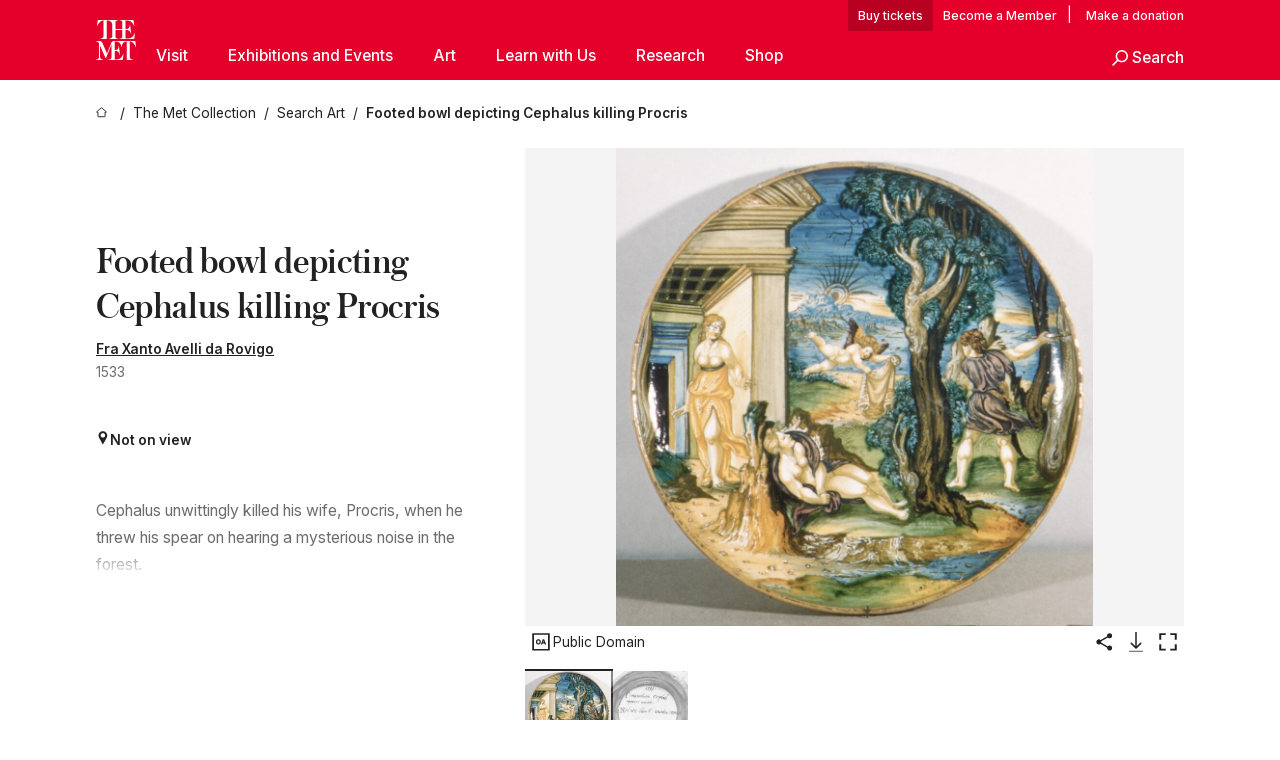

--- FILE ---
content_type: text/html; charset=utf-8
request_url: https://www.metmuseum.org/art/collection/search/195776?rpp=30&pg=1&ao=on&ft=procris&pos=1
body_size: 29091
content:
<!DOCTYPE html><html lang="en" class="
				__variable_e798ec
				__variable_bfed6e
				__variable_968aec
				__variable_683e8c
				__variable_64677c
				__variable_cb5e93" data-sentry-component="LocaleLayout" data-sentry-source-file="layout.tsx"><head><meta charSet="utf-8"/><meta name="viewport" content="width=device-width, initial-scale=1"/><link rel="preload" href="/_next/static/media/78dbaeca31577a23-s.p.woff2" as="font" crossorigin="" type="font/woff2"/><link rel="preload" href="/_next/static/media/84a4b0cac32cffbe-s.p.woff2" as="font" crossorigin="" type="font/woff2"/><link rel="preload" href="/_next/static/media/c4b700dcb2187787-s.p.woff2" as="font" crossorigin="" type="font/woff2"/><link rel="preload" href="/_next/static/media/e4af272ccee01ff0-s.p.woff2" as="font" crossorigin="" type="font/woff2"/><link rel="preload" as="image" href="https://collectionapi.metmuseum.org/api/collection/v1/iiif/195776/397753/main-image" fetchPriority="high"/><link rel="stylesheet" href="/_next/static/css/0b9f38a70bdddf23.css" data-precedence="next"/><link rel="stylesheet" href="/_next/static/css/13c4d2e241b6d867.css" data-precedence="next"/><link rel="stylesheet" href="/_next/static/css/ff88887e49e04a97.css" data-precedence="next"/><link rel="stylesheet" href="/_next/static/css/1b1c2f043a8a8d3f.css" data-precedence="next"/><link rel="stylesheet" href="/_next/static/css/97e16ca93464e053.css" data-precedence="next"/><link rel="stylesheet" href="/_next/static/css/8048c9425eeadc60.css" data-precedence="next"/><link rel="stylesheet" href="/_next/static/css/e8b170cd26bd417c.css" data-precedence="next"/><link rel="stylesheet" href="/_next/static/css/23cd35f9977f5efe.css" data-precedence="next"/><link rel="stylesheet" href="/_next/static/css/ad688fd4d82f905a.css" data-precedence="next"/><link rel="stylesheet" href="/_next/static/css/0f848a45318db883.css" data-precedence="next"/><link rel="stylesheet" href="/_next/static/css/ffbffc3f698ce697.css" data-precedence="next"/><link rel="stylesheet" href="/_next/static/css/e38bfc64a06bd37b.css" data-precedence="next"/><link rel="stylesheet" href="/_next/static/css/edec8de73eaa5209.css" data-precedence="next"/><link rel="stylesheet" href="/_next/static/css/bbb4296439567a30.css" data-precedence="next"/><link rel="stylesheet" href="/_next/static/css/e83955baac6d7e6a.css" data-precedence="next"/><link rel="stylesheet" href="/_next/static/css/cc98b44c4679bf69.css" data-precedence="next"/><link rel="preload" as="script" fetchPriority="low" href="/_next/static/chunks/webpack-44fee31fb0d7b96b.js"/><script src="/_next/static/chunks/3c207711-b18fb694c51ab862.js" async=""></script><script src="/_next/static/chunks/6916-fa7d4fd5ca0150c8.js" async=""></script><script src="/_next/static/chunks/main-app-c4efba214613e3cf.js" async=""></script><script src="/_next/static/chunks/5520-f559b9204dddf9aa.js" async=""></script><script src="/_next/static/chunks/715-821611d5e8bc563c.js" async=""></script><script src="/_next/static/chunks/5011-40e4e20f61fb33e9.js" async=""></script><script src="/_next/static/chunks/7705-e02db262df13926d.js" async=""></script><script src="/_next/static/chunks/app/%5Blocale%5D/(navigation)/layout-9ea0e48d563a0840.js" async=""></script><script src="/_next/static/chunks/app/%5Blocale%5D/(navigation)/error-98b49a3a0775953b.js" async=""></script><script src="/_next/static/chunks/5557-3fa0d7504b11bac2.js" async=""></script><script src="/_next/static/chunks/6386-6f01ad75a0adad26.js" async=""></script><script src="/_next/static/chunks/1545-4c211248457bce57.js" async=""></script><script src="/_next/static/chunks/7391-05d94d83913e9a8c.js" async=""></script><script src="/_next/static/chunks/5866-5dc60a299bd25ef5.js" async=""></script><script src="/_next/static/chunks/945-a228ca5a3fc96787.js" async=""></script><script src="/_next/static/chunks/2585-7ced8e86aa8cd3de.js" async=""></script><script src="/_next/static/chunks/8321-ae52e8920011a0c3.js" async=""></script><script src="/_next/static/chunks/9416-1cf08484d0621370.js" async=""></script><script src="/_next/static/chunks/63-b6103ad915446b47.js" async=""></script><script src="/_next/static/chunks/8251-75e6823f4241ba8b.js" async=""></script><script src="/_next/static/chunks/2720-002f4723f286b1e3.js" async=""></script><script src="/_next/static/chunks/1962-5de79410eed62580.js" async=""></script><script src="/_next/static/chunks/app/%5Blocale%5D/(navigation)/art/collection/search/%5BobjectID%5D/page-672a831fbd51f290.js" async=""></script><script src="/_next/static/chunks/app/global-error-8a16f75bb478133f.js" async=""></script><script src="/_next/static/chunks/app/%5Blocale%5D/layout-dc447ec8fac91eba.js" async=""></script><script src="/_next/static/chunks/app/%5Blocale%5D/error-713d544c9230988f.js" async=""></script><meta name="next-size-adjust" content=""/><title>Fra Xanto Avelli da Rovigo - Footed bowl depicting Cephalus killing Procris - Italian, Urbino with Gubbio luster - The Metropolitan Museum of Art</title><meta name="description" content="Signature: On back, after inscription: .fra[n] Xanto. A. / Rovigiese i[n] Urbino.Inscription: On back: • 1533 • / l&#x27;inaveduto Cephal / procri uccide. / Nel VII"/><link rel="manifest" href="/manifest.webmanifest"/><meta property="og:title" content="Fra Xanto Avelli da Rovigo - Footed bowl depicting Cephalus killing Procris - Italian, Urbino with Gubbio luster - The Metropolitan Museum of Art"/><meta property="og:description" content="Signature: On back, after inscription: .fra[n] Xanto. A. / Rovigiese i[n] Urbino.Inscription: On back: • 1533 • / l&#x27;inaveduto Cephal / procri uccide. / Nel VII"/><meta property="og:image" content="https://collectionapi.metmuseum.org/api/collection/v1/iiif/195776/397753/main-image"/><meta name="twitter:card" content="summary_large_image"/><meta name="twitter:title" content="Fra Xanto Avelli da Rovigo - Footed bowl depicting Cephalus killing Procris - Italian, Urbino with Gubbio luster - The Metropolitan Museum of Art"/><meta name="twitter:description" content="Signature: On back, after inscription: .fra[n] Xanto. A. / Rovigiese i[n] Urbino.Inscription: On back: • 1533 • / l&#x27;inaveduto Cephal / procri uccide. / Nel VII"/><meta name="twitter:image" content="https://collectionapi.metmuseum.org/api/collection/v1/iiif/195776/397753/main-image"/><link rel="icon" href="/icon?444dbfbfa010ce64" type="image/png" sizes="256x256"/><link rel="apple-touch-icon" href="/apple-icon?caf747e317587ad6" type="image/png"/><script src="/_next/static/chunks/polyfills-42372ed130431b0a.js" noModule=""></script></head><body><div hidden=""><!--$--><!--/$--></div><button class="skip-to-main-content_skipToMainContent__tnLhe button secondary" id="skip-to-main-content-button" data-sentry-component="SkipToMainContent" data-sentry-source-file="index.jsx">Skip to main content</button><header class="masthead"><div class="masthead__wrap"><a title="Homepage" class="masthead__logo-link" data-sentry-element="Link" data-sentry-source-file="index.tsx" href="/"><span class="masthead__logo"><svg xmlns="http://www.w3.org/2000/svg" width="1em" height="1em" viewBox="0 0 40 40" style="height:40px;width:40px" data-sentry-element="MetLogo" data-sentry-source-file="index.tsx"><path fill="currentColor" d="M39.74 27.009a11.6 11.6 0 0 0-.88-1.861 10 10 0 0 0-1.33-1.824 7.6 7.6 0 0 0-1.72-1.387 4 4 0 0 0-2.04-.55v15.4A3 3 0 0 0 34 38a2.65 2.65 0 0 0 .64.883 2.8 2.8 0 0 0 .95.55 3.5 3.5 0 0 0 1.17.19V40h-6.13V21.577a4.9 4.9 0 0 0-2.08.4 4.2 4.2 0 0 0-1.47 1.111 5.3 5.3 0 0 0-.94 1.709 11.5 11.5 0 0 0-.54 2.213h-.26a11.5 11.5 0 0 0-.54-2.194 5.5 5.5 0 0 0-.97-1.718 4.3 4.3 0 0 0-1.54-1.121 5.6 5.6 0 0 0-2.21-.4h-1.36V30h1.24a4 4 0 0 0 .57-.133 2.83 2.83 0 0 0 1.22-.788 3.2 3.2 0 0 0 .68-1.339 7.6 7.6 0 0 0 .21-1.909h.29L24 34.947h-.29a5.83 5.83 0 0 0-1.62-3.228A3.8 3.8 0 0 0 20.84 31h-2.12v8.43h2.19a5.15 5.15 0 0 0 2.17-.456 6.5 6.5 0 0 0 1.79-1.216 8 8 0 0 0 1.39-1.737 10.2 10.2 0 0 0 .96-2.023h.26l-.77 6H12.57v-.38a3.5 3.5 0 0 0 1.17-.19 2.8 2.8 0 0 0 .95-.55 2.5 2.5 0 0 0 .63-.893 2.1 2.1 0 0 0 .18-.987V24.5L10 38h-.5L4 25.593V36.5a4.7 4.7 0 0 0 .37 1.487 2.6 2.6 0 0 0 .64.893 2.7 2.7 0 0 0 .95.55 3.5 3.5 0 0 0 1.16.19V40H0v-.38a3.6 3.6 0 0 0 1.17-.19 2.7 2.7 0 0 0 .94-.55 2.5 2.5 0 0 0 .64-.893 3.05 3.05 0 0 0 .23-1.2V23.362A3.1 3.1 0 0 0 0 21.387v-.379h3.07a4.6 4.6 0 0 1 1.94.37 2.69 2.69 0 0 1 1.28 1.472L11 33.5l4.5-11a2.05 2.05 0 0 1 1.17-1.113 4 4 0 0 1 1.7-.379h20.94l.69 6h-.26Zm-15.93-8.017v-.38a2.17 2.17 0 0 0 2.49-2.525V10h-6.82v6.087a2.17 2.17 0 0 0 2.49 2.525v.38h-8.63v-.38a3.5 3.5 0 0 0 1.17-.189 2.8 2.8 0 0 0 .95-.551 2.6 2.6 0 0 0 .64-.892 3.05 3.05 0 0 0 .23-1.2V5.7a6.8 6.8 0 0 0-.41-2.5 4.04 4.04 0 0 0-1.15-1.644 4.6 4.6 0 0 0-1.8-.9 9.2 9.2 0 0 0-2.34-.275v18.612H4.49v-.38a3.5 3.5 0 0 0 1.17-.189 2.8 2.8 0 0 0 .95-.551 2.6 2.6 0 0 0 .64-.883 3 3 0 0 0 .23-1.206V.384a3.94 3.94 0 0 0-1.98.56 8.3 8.3 0 0 0-1.82 1.4 12 12 0 0 0-1.47 1.814 8.7 8.7 0 0 0-.94 1.851h-.26l.77-6h20.19v.38a2.217 2.217 0 0 0-2.49 2.526V9h6.82V2.906A2.22 2.22 0 0 0 23.81.38V0h13.67l.77 6h-.26a10.3 10.3 0 0 0-.96-2.022 8 8 0 0 0-1.39-1.738 6.4 6.4 0 0 0-1.8-1.215 5.15 5.15 0 0 0-2.17-.456h-2.21V9h1.32a3.84 3.84 0 0 0 1.98-.861 4.34 4.34 0 0 0 1.03-3.315h.29l1.18 9.117h-.29a5.9 5.9 0 0 0-.72-1.89A4.64 4.64 0 0 0 31.64 10h-2.18v8.423h2.95a5.15 5.15 0 0 0 2.17-.456 6.7 6.7 0 0 0 1.8-1.216 8.3 8.3 0 0 0 1.39-1.737 11.5 11.5 0 0 0 .96-2.023h.26l-.78 6h-14.4Z"></path></svg></span></a><div class="masthead__content"><div class="masthead__top-bar"><div class="masthead__eyebrow-links"><a class="masthead__buy-tickets" data-sentry-element="Link" data-sentry-source-file="index.tsx" href="https://engage.metmuseum.org/admission/?promocode=59559">tickets</a><a class="masthead__membership" data-sentry-element="Link" data-sentry-source-file="index.tsx" href="https://engage.metmuseum.org/members/membership/?promocode=60317">Member</a><span class="masthead__donation"> | <a data-sentry-element="Link" data-sentry-source-file="index.tsx" href="https://engage.metmuseum.org/donate?promocode=60313">Make a donation</a></span></div><div class="masthead__top-right"><button title="Search Button" role="button" class="masthead__search masthead__search--small masthead-button"><svg xmlns="http://www.w3.org/2000/svg" width="1em" height="1em" viewBox="0 0 16 16" class="icon" style="transform:rotate(270deg)" data-sentry-element="SearchIcon" data-sentry-source-file="index.tsx"><path fill="currentColor" d="M9.8 12.393a6.14 6.14 0 0 1-3.78-1.319L1.09 16 0 14.905l4.93-4.928a6.1 6.1 0 0 1-1.32-3.781 6.2 6.2 0 1 1 6.19 6.197m0-10.844a4.648 4.648 0 1 0 4.65 4.648A4.646 4.646 0 0 0 9.8 1.549"></path></svg><span class="masthead__search-label">Search</span></button><a href="#" role="button" title="Toggle Menu" class="masthead__hamburger masthead-button show-open"><svg xmlns="http://www.w3.org/2000/svg" width="1em" height="1em" viewBox="0 0 20 20" class="icon masthead-icon--hamburger" data-sentry-element="HamburgerIcon" data-sentry-source-file="index.tsx"><path fill="currentColor" d="M0 20v-2h20v2zM0 9h20v2H0zm0-9h20v2H0z"></path></svg><svg xmlns="http://www.w3.org/2000/svg" width="1em" height="1em" fill="none" viewBox="0 0 48 48" class="icon masthead-icon--close lil-nas-x" data-sentry-element="CloseIcon" data-sentry-source-file="index.tsx"><path fill="currentColor" d="m42.47 8.72-3.165-3.165L24 20.859 8.695 5.555l-3 3L21 23.859 5.555 39.305 8.72 42.47l15.445-15.445 15.28 15.28 3-3-15.28-15.28z"></path></svg></a></div></div><div class="masthead__bottom-bar false"><nav class="nav-main"><ul class="nav-main__primary"><li class="nav-main__primary-item " data-sentry-component="NavItem" data-sentry-source-file="index.tsx"><a href="#" class="nav-main__link nav-main__link--primary nav-main__link--parent" data-nav-id="Visit">Visit<span class="header__toggle-indicator"></span></a><div class="nav-main__subnav"><ul class="nav-main__secondary"><li class="nav-main__secondary-item" data-sentry-component="SubNavItem" data-sentry-source-file="index.jsx"><a class="nav-main__link nav-main__link-sub" data-sentry-element="Link" data-sentry-source-file="index.jsx" href="/plan-your-visit">Plan Your Visit</a></li><li class="nav-main__secondary-item" data-sentry-component="SubNavItem" data-sentry-source-file="index.jsx"><a class="nav-main__link nav-main__link-sub" data-sentry-element="Link" data-sentry-source-file="index.jsx" href="https://engage.metmuseum.org/admission/?promocode=59559">Buy Tickets</a></li><li class="nav-main__secondary-item" data-sentry-component="SubNavItem" data-sentry-source-file="index.jsx"><a class="nav-main__link nav-main__link-sub" data-sentry-element="Link" data-sentry-source-file="index.jsx" href="https://engage.metmuseum.org/members/membership/?promocode=60317">Become a Member</a></li><li class="nav-main__secondary-item" data-sentry-component="SubNavItem" data-sentry-source-file="index.jsx"><a class="nav-main__link nav-main__link-sub" data-sentry-element="Link" data-sentry-source-file="index.jsx" href="/tours">Free Tours</a></li><li class="nav-main__secondary-item" data-sentry-component="SubNavItem" data-sentry-source-file="index.jsx"><a class="nav-main__link nav-main__link-sub" data-sentry-element="Link" data-sentry-source-file="index.jsx" href="https://maps.metmuseum.org/">Museum Map</a></li><li class="nav-main__secondary-item" data-sentry-component="SubNavItem" data-sentry-source-file="index.jsx"><a class="nav-main__link nav-main__link-sub" data-sentry-element="Link" data-sentry-source-file="index.jsx" href="/plan-your-visit/dining">Food and Drink</a></li><li class="nav-main__secondary-item" data-sentry-component="SubNavItem" data-sentry-source-file="index.jsx"><a class="nav-main__link nav-main__link-sub" data-sentry-element="Link" data-sentry-source-file="index.jsx" href="/visit-guides/accessibility">Accessibility</a></li><li class="nav-main__secondary-item" data-sentry-component="SubNavItem" data-sentry-source-file="index.jsx"><a class="nav-main__link nav-main__link-sub" data-sentry-element="Link" data-sentry-source-file="index.jsx" href="/plan-your-visit/group-visits">Group Visits</a></li></ul></div></li><li class="nav-main__primary-item " data-sentry-component="NavItem" data-sentry-source-file="index.tsx"><a href="#" class="nav-main__link nav-main__link--primary nav-main__link--parent" data-nav-id="Exhibitions and Events">Exhibitions and Events<span class="header__toggle-indicator"></span></a><div class="nav-main__subnav"><ul class="nav-main__secondary"><li class="nav-main__secondary-item" data-sentry-component="SubNavItem" data-sentry-source-file="index.jsx"><a class="nav-main__link nav-main__link-sub" data-sentry-element="Link" data-sentry-source-file="index.jsx" href="/exhibitions">Exhibitions</a></li><li class="nav-main__secondary-item" data-sentry-component="SubNavItem" data-sentry-source-file="index.jsx"><a class="nav-main__link nav-main__link-sub" data-sentry-element="Link" data-sentry-source-file="index.jsx" href="/events">Events</a></li><li class="nav-main__secondary-item" data-sentry-component="SubNavItem" data-sentry-source-file="index.jsx"><a class="nav-main__link nav-main__link-sub" data-sentry-element="Link" data-sentry-source-file="index.jsx" href="/tours">Free Tours</a></li><li class="nav-main__secondary-item" data-sentry-component="SubNavItem" data-sentry-source-file="index.jsx"><a class="nav-main__link nav-main__link-sub" data-sentry-element="Link" data-sentry-source-file="index.jsx" href="/events?type=performances%2CperformanceArt%2Cmusic%2Cdance">Performances</a></li></ul></div></li><li class="nav-main__primary-item " data-sentry-component="NavItem" data-sentry-source-file="index.tsx"><a href="#" class="nav-main__link nav-main__link--primary nav-main__link--parent" data-nav-id="Art">Art<span class="header__toggle-indicator"></span></a><div class="nav-main__subnav"><ul class="nav-main__secondary"><li class="nav-main__secondary-item" data-sentry-component="SubNavItem" data-sentry-source-file="index.jsx"><a class="nav-main__link nav-main__link-sub" data-sentry-element="Link" data-sentry-source-file="index.jsx" href="/art/collection">The Met Collection</a></li><li class="nav-main__secondary-item" data-sentry-component="SubNavItem" data-sentry-source-file="index.jsx"><a class="nav-main__link nav-main__link-sub" data-sentry-element="Link" data-sentry-source-file="index.jsx" href="/departments#curatorial">Curatorial Areas</a></li><li class="nav-main__secondary-item" data-sentry-component="SubNavItem" data-sentry-source-file="index.jsx"><a class="nav-main__link nav-main__link-sub" data-sentry-element="Link" data-sentry-source-file="index.jsx" href="/departments#conservation">Conservation and Scientific Research</a></li></ul></div></li><li class="nav-main__primary-item " data-sentry-component="NavItem" data-sentry-source-file="index.tsx"><a href="#" class="nav-main__link nav-main__link--primary nav-main__link--parent" data-nav-id="Learn with Us">Learn with Us<span class="header__toggle-indicator"></span></a><div class="nav-main__subnav"><ul class="nav-main__secondary"><li class="nav-main__secondary-item" data-sentry-component="SubNavItem" data-sentry-source-file="index.jsx"><a class="nav-main__link nav-main__link-sub" data-sentry-element="Link" data-sentry-source-file="index.jsx" href="/learn/learning-resources">Learning Resources</a></li><li class="nav-main__secondary-item" data-sentry-component="SubNavItem" data-sentry-source-file="index.jsx"><a class="nav-main__link nav-main__link-sub" data-sentry-element="Link" data-sentry-source-file="index.jsx" href="/art/metpublications">Publications</a></li><li class="nav-main__secondary-item" data-sentry-component="SubNavItem" data-sentry-source-file="index.jsx"><a class="nav-main__link nav-main__link-sub" data-sentry-element="Link" data-sentry-source-file="index.jsx" href="/toah">Timeline of Art History</a></li><li class="nav-main__secondary-item" data-sentry-component="SubNavItem" data-sentry-source-file="index.jsx"><a class="nav-main__link nav-main__link-sub" data-sentry-element="Link" data-sentry-source-file="index.jsx" href="/learn/workshops-and-activities">Workshops and Activities</a></li><li class="nav-main__secondary-item" data-sentry-component="SubNavItem" data-sentry-source-file="index.jsx"><a class="nav-main__link nav-main__link-sub" data-sentry-element="Link" data-sentry-source-file="index.jsx" href="/perspectives">Articles, Videos, and Podcasts</a></li></ul></div></li><li class="nav-main__primary-item " data-sentry-component="NavItem" data-sentry-source-file="index.tsx"><a href="#" class="nav-main__link nav-main__link--primary nav-main__link--parent" data-nav-id="Research">Research<span class="header__toggle-indicator"></span></a><div class="nav-main__subnav"><ul class="nav-main__secondary"><li class="nav-main__secondary-item" data-sentry-component="SubNavItem" data-sentry-source-file="index.jsx"><a class="nav-main__link nav-main__link-sub" data-sentry-element="Link" data-sentry-source-file="index.jsx" href="/hubs/research-at-the-met">Research at The Met</a></li><li class="nav-main__secondary-item" data-sentry-component="SubNavItem" data-sentry-source-file="index.jsx"><a class="nav-main__link nav-main__link-sub" data-sentry-element="Link" data-sentry-source-file="index.jsx" href="/research-centers/provenance-research">Provenance Research</a></li></ul></div></li><li class="nav-main__primary-item "><a class="nav-main__link nav-main__link--primary nav-main__link--external" data-nav-id="Shop" href="https://store.metmuseum.org/?utm_source=mainmuseum&amp;utm_medium=metmuseum.org&amp;utm_campaign=topnav-static">Shop<span class="header__toggle-indicator"></span><span class="nav-main__external-icon"><svg xmlns="http://www.w3.org/2000/svg" width="1em" height="1em" viewBox="0 0 12 12"><path fill="currentColor" d="M11.991 2 12 8h-2V3.517L1.5 12 0 10.5 8.52 2H4V0l6 .009V0l.677.01h1.318V2h-.009Z"></path></svg></span></a></li><li class="nav-main__primary-item nav-main__search-button" data-sentry-component="SearchItem" data-sentry-source-file="index.jsx"><a href="#" role="button" title="Search Button" class="masthead__search"><svg xmlns="http://www.w3.org/2000/svg" width="1em" height="1em" viewBox="0 0 16 16" class="icon" data-sentry-element="SearchIcon" data-sentry-source-file="index.jsx"><path fill="currentColor" d="M9.8 12.393a6.14 6.14 0 0 1-3.78-1.319L1.09 16 0 14.905l4.93-4.928a6.1 6.1 0 0 1-1.32-3.781 6.2 6.2 0 1 1 6.19 6.197m0-10.844a4.648 4.648 0 1 0 4.65 4.648A4.646 4.646 0 0 0 9.8 1.549"></path></svg><span class="masthead__search-label">Search</span></a></li></ul></nav></div></div></div></header><main data-sentry-component="CollectionObjectDetailPage" data-sentry-source-file="page.tsx"><script type="application/json" id="analytics">{"objectID":195776,"hasImages":true,"hasOASCImage":true,"hasAudio":false,"hasEssays":false,"hasArticles":false,"hasPublications":false}</script><div style="display:flex;flex-direction:row;flex-wrap:nowrap;gap:var(--spacing-xxs);justify-content:space-between;align-items:center" data-sentry-element="Element" data-sentry-source-file="index.jsx" data-sentry-component="FlexContainer"><nav class="breadcrumbs_breadcrumbs__p9HFN" aria-label="breadcrumbs" data-sentry-component="Breadcrumbs" data-sentry-source-file="index.tsx"><span class="breadcrumbs_linkWrapper__xepu_"><a aria-label="home" class="breadcrumbs_link__AxWe_" data-sentry-element="Link" data-sentry-source-file="index.tsx" href="/"><svg xmlns="http://www.w3.org/2000/svg" width="1em" height="1em" fill="none" viewBox="0 0 12 12" class="breadcrumbs_svg__HHQCV" data-sentry-element="HomeIcon" data-sentry-source-file="index.tsx"><path stroke="currentColor" d="M6.154.89a.235.235 0 0 0-.307 0L.754 5.25c-.173.147-.071.435.153.435h1.256v4.68c0 .136.107.246.24.246h7.194c.133 0 .24-.11.24-.246v-4.68h1.256c.224 0 .326-.288.154-.435z"></path></svg></a></span><span class="breadcrumbs_linkWrapper__xepu_"><a title="The Met Collection" aria-label="The Met Collection" class="breadcrumbs_link__AxWe_" href="/art/collection"><span data-sentry-element="Markdown" data-sentry-component="MarkdownParser" data-sentry-source-file="index.jsx">The Met Collection</span></a></span><span class="breadcrumbs_linkWrapper__xepu_"><a title="Search Art" aria-label="Search Art" class="breadcrumbs_link__AxWe_" href="/art/collection/search"><span data-sentry-element="Markdown" data-sentry-component="MarkdownParser" data-sentry-source-file="index.jsx">Search Art</span></a></span><span class="breadcrumbs_lastItem__awDMN"><span class="breadcrumbs_truncatedSegment__Z3us6" title="Footed bowl depicting Cephalus killing Procris"><span data-sentry-element="Markdown" data-sentry-component="MarkdownParser" data-sentry-source-file="index.jsx">Footed bowl depicting Cephalus killing Procris</span></span></span></nav></div><section><section class="object-page-top_wrapper__tqyHQ" data-sentry-component="ObjectPageTop" data-sentry-source-file="index.tsx"><main class="object-page-top_main__VSO7i"><section class="object-overview_objectOverview__O4zWQ" data-sentry-component="ObjectOverview" data-sentry-source-file="index.tsx"><h1 class="undefined object-overview_title__f2ysJ"><div data-sentry-element="SafeHtml" data-sentry-source-file="index.tsx">Footed bowl depicting Cephalus killing Procris</div></h1><div class="object-overview_metaWrapper__3yPhf"><div data-sentry-component="ArtistLink" data-sentry-source-file="index.tsx"><a data-sentry-element="Link" data-sentry-source-file="index.tsx" href="/art/collection/search?q=Fra+Xanto+Avelli+da+Rovigo&amp;searchField=ArtistCulture">Fra Xanto Avelli da Rovigo</a></div><div>1533</div><div class="object-overview_onViewWrapper__uMujk"><svg xmlns="http://www.w3.org/2000/svg" width="1em" height="1em" fill="none" viewBox="0 0 16 25" data-sentry-element="LocationIcon" data-sentry-source-file="index.tsx"><path fill="currentColor" fill-rule="evenodd" d="M7.765 11.822c-2.254 0-4.08-1.81-4.08-4.042s1.826-4.042 4.08-4.042 4.08 1.81 4.08 4.042c0 2.233-1.827 4.042-4.08 4.042M7.55.242C2.5.242-2.285 6.078 1.18 12.4c5.562 10.154 6.574 11.842 6.574 11.842s4.712-8.106 6.658-11.858C17.732 5.99 13.124.242 7.55.242" clip-rule="evenodd"></path></svg><span>Not on view<!-- --> <a class="object-overview_onViewLink__hnR41" data-sentry-element="Link" data-sentry-source-file="index.tsx" href=""></a></span></div></div><div class="holding-type-badges_badges__r5YiA  " data-sentry-component="HoldingTypeBadges" data-sentry-source-file="index.tsx"></div><div class="object-overview_label__mEVbw"><div data-sentry-component="ReadMoreWrapper" data-sentry-source-file="index.tsx"><div style="--max-wrapper-height:350px" class="
					read-more-wrapper_wrapper__qmIh8
					
					read-more-wrapper_hasOverFlow__JrJyo"><div><div data-sentry-element="SafeHtml" data-sentry-source-file="index.tsx">Cephalus unwittingly killed his wife, Procris, when he threw his spear on hearing a mysterious noise in the forest.</div></div></div></div></div></section></main><aside class="object-page-top_aside___Zzjr"><div class="image-viewer_wrapper__XTgZf" data-sentry-component="CollectionImageViewer" data-sentry-source-file="index.tsx"><section class="image-viewer_imageAndControls___8VQ9"><div class="image-viewer_imageAndRightsContainer__zEKsj"><figure itemType="http://schema.org/ImageObject" class="image-viewer_figure__qI5d7"><img fetchPriority="high" loading="eager" role="button" alt="Footed bowl depicting Cephalus killing Procris, Fra Xanto Avelli da Rovigo (ca. 1486–1582), Maiolica (tin-glazed earthenware), lustered, Italian, Urbino with Gubbio luster" class="image-viewer_featuredImage__2hq6c image-viewer_isButton__PgPZ6" src="https://collectionapi.metmuseum.org/api/collection/v1/iiif/195776/397753/main-image" itemProp="contentUrl" data-sentry-component="FeaturedImage" data-sentry-source-file="index.tsx"/></figure><div class="image-viewer_featuredImageMeta__xKPaT"><div class="image-viewer_featuredImageAccess__B8Gll"></div></div><div class="image-buttons_container__RIiKw" data-sentry-component="ImageButtons" data-sentry-source-file="index.tsx"><span class="image-buttons_oaWrapper__y1co5"><div data-sentry-component="ToolTip" data-sentry-source-file="index.tsx"><span class="tooltip_button__CFl3_"><button class="icon-button_button__FYqNC icon-button_small__m7iyV icon-button_lightMode__BNguL open-access-info_button__ccZog" type="button" data-sentry-element="IconButton" data-sentry-source-file="index.tsx" data-sentry-component="IconButton"><svg xmlns="http://www.w3.org/2000/svg" width="1em" height="1em" fill="none" viewBox="0 0 24 25"><path fill="currentColor" d="M9.284 15.115c-1.534 0-2.6-1.166-2.6-2.75 0-1.6 1.066-2.75 2.6-2.75 1.55 0 2.616 1.15 2.616 2.75 0 1.584-1.066 2.75-2.616 2.75m0-4.283c-.717 0-1.2.617-1.2 1.533 0 .917.483 1.534 1.2 1.534.716 0 1.216-.617 1.216-1.534 0-.933-.483-1.533-1.216-1.533M15.317 9.699l2.034 5.333h-1.417l-.383-1.033h-1.934l-.367 1.033h-1.383L13.9 9.699zm-1.283 3.15h1.1l-.55-1.5z"></path><path fill="currentColor" d="M19.333 5.067v14.666H4.667V5.067zM21 3.4H3v18h18z"></path></svg><span>Public Domain</span></button></span></div></span><div data-sentry-component="ToolTip" data-sentry-source-file="index.tsx"><span class="tooltip_button__CFl3_"><button class="icon-button_button__FYqNC icon-button_small__m7iyV icon-button_lightMode__BNguL" type="button" data-sentry-element="IconButton" data-sentry-source-file="index.tsx" data-sentry-component="IconButton"><svg xmlns="http://www.w3.org/2000/svg" width="1em" height="1em" fill="none" viewBox="0 0 24 25"><path fill="currentColor" fill-rule="evenodd" d="M20.5 6.025a2.625 2.625 0 0 1-4.508 1.83l-6.814 3.933a2.63 2.63 0 0 1-.04 1.376l6.75 3.897a2.625 2.625 0 1 1-.616 1.375l-6.964-4.02a2.625 2.625 0 1 1 .119-3.924l6.87-3.968a2.625 2.625 0 1 1 5.203-.5" clip-rule="evenodd"></path></svg><span class="screen-reader-only_text__226tQ" data-sentry-element="Element" data-sentry-component="ScreenReaderOnly" data-sentry-source-file="index.tsx">Share</span></button></span></div><button class="icon-button_button__FYqNC icon-button_small__m7iyV icon-button_lightMode__BNguL" type="button" data-sentry-component="IconButton" data-sentry-source-file="index.tsx"><svg xmlns="http://www.w3.org/2000/svg" width="1em" height="1em" fill="none" viewBox="0 0 48 48"><path fill="currentColor" d="M22.94 37.06a1.5 1.5 0 0 0 2.12 0l9.547-9.545a1.5 1.5 0 1 0-2.122-2.122L24 33.88l-8.485-8.486a1.5 1.5 0 1 0-2.122 2.122zM22.5 4v32h3V4z"></path><path stroke="currentColor" stroke-width="1.5" d="M10 42.5h28"></path></svg><span class="screen-reader-only_text__226tQ" data-sentry-element="Element" data-sentry-component="ScreenReaderOnly" data-sentry-source-file="index.tsx">Download Image</span></button><button class="icon-button_button__FYqNC icon-button_small__m7iyV icon-button_lightMode__BNguL" type="button" data-sentry-component="IconButton" data-sentry-source-file="index.tsx"><svg xmlns="http://www.w3.org/2000/svg" width="1em" height="1em" fill="none" viewBox="0 0 24 25"><path fill="currentcolor" fill-rule="evenodd" d="M4.895 5.295h4.737V3.4H3v6.632h1.895zM14.368 3.4v1.895h4.737v4.737H21V3.4zM9.632 19.506V21.4H3V14.77h1.895v4.737zm9.473 0h-4.737V21.4H21V14.77h-1.895z" clip-rule="evenodd"></path></svg><span class="screen-reader-only_text__226tQ" data-sentry-element="Element" data-sentry-component="ScreenReaderOnly" data-sentry-source-file="index.tsx">Enlarge Image</span></button></div></div><div class=""><div class="shelf_wrapper__ZzHm8" data-sentry-component="Shelf" data-sentry-source-file="index.tsx"><div class="shelf_accessibilityMessage__9rNf1"><div>A slider containing <!-- -->2<!-- --> items.<br/>Press the down key to skip to the last item.</div></div><div class="shelf_slider__c2o5b" style="padding:0 var(--thumbnail-margin);gap:10px"><button><img alt="Footed bowl depicting Cephalus killing Procris, Fra Xanto Avelli da Rovigo (ca. 1486–1582), Maiolica (tin-glazed earthenware), lustered, Italian, Urbino with Gubbio luster" class="image-viewer_thumbnail___kBvv image-viewer_selectedThumbnail__YN3np" loading="lazy" src="https://images.metmuseum.org/CRDImages/es/web-additional/ES6486.jpg"/></button><button><img alt="Footed bowl depicting Cephalus killing Procris, Fra Xanto Avelli da Rovigo (ca. 1486–1582), Maiolica (tin-glazed earthenware), lustered, Italian, Urbino with Gubbio luster" class="image-viewer_thumbnail___kBvv " loading="lazy" src="https://images.metmuseum.org/CRDImages/es/web-additional/67957.jpg"/></button></div></div></div></section></div></aside></section></section><section class="page-section_wrapper__mFtQK" data-sentry-element="PageSection" data-sentry-source-file="index.tsx" data-sentry-component="PageSection"><section class="obect-page-tab-wrapper_wrapper__jWmbM" id="artwork-details" data-sentry-component="ObjectPageTabWrapper" data-sentry-source-file="index.tsx"><h2 class="obect-page-tab-wrapper_title__jVz0C">Artwork Details</h2><div class="tab-drawer_wrapper__Go80z tab-drawer_vertical__kr6XW" data-sentry-component="TabDrawers" data-sentry-source-file="index.tsx"><div class="tabs_wrapper__xVpUT tabs_vertical__PtR7f" data-sentry-component="Tabs" data-sentry-source-file="index.jsx"><fieldset class="tabs_fieldset__NRtDM"><legend data-sentry-element="Element" data-sentry-source-file="index.tsx" class="screen-reader-only_text__226tQ" data-sentry-component="ScreenReaderOnly">Object Information</legend><div class="tabs_tab__shByP"><input type="radio" id="Overview-tab-id" class="tabs_input__mwg3g" name="object-tabs" checked="" value="Overview"/><label for="Overview-tab-id" class="tabs_label__YG6gQ tabs_small__4mOy2"><div class="tabs_tabText__tixoU">Overview</div></label></div><div class="tabs_tab__shByP"><input type="radio" id="Signatures, Inscriptions, and Markings-tab-id" class="tabs_input__mwg3g" name="object-tabs" value="Signatures, Inscriptions, and Markings"/><label for="Signatures, Inscriptions, and Markings-tab-id" class="tabs_label__YG6gQ tabs_small__4mOy2"><div class="tabs_tabText__tixoU">Signatures, Inscriptions, and Markings</div></label></div><div class="tabs_tab__shByP"><input type="radio" id="Provenance-tab-id" class="tabs_input__mwg3g" name="object-tabs" value="Provenance"/><label for="Provenance-tab-id" class="tabs_label__YG6gQ tabs_small__4mOy2"><div class="tabs_tabText__tixoU">Provenance</div></label></div></fieldset></div><div class="tab-drawer_bodyWrapper__qg8iy tab-drawer_divider__uAZwv"><ul class="tombstone_tombstone__acUt4" data-sentry-component="Tombstone" data-sentry-source-file="index.tsx"><li><strong class="tombstone_label__MXGQv">Title:</strong><div>Footed bowl depicting Cephalus killing Procris</div></li><li><strong class="tombstone_label__MXGQv">Artist:</strong><div>Fra Xanto Avelli da Rovigo (ca. 1486–1582)<br /></div></li><li><strong class="tombstone_label__MXGQv">Date:</strong><div>1533</div></li><li><strong class="tombstone_label__MXGQv">Culture:</strong><div>Italian, Urbino with Gubbio luster</div></li><li><strong class="tombstone_label__MXGQv">Medium:</strong><div>Maiolica (tin-glazed earthenware), lustered</div></li><li><strong class="tombstone_label__MXGQv">Dimensions:</strong><div>Diam. 11-1/4 in. (28.6 cm)</div></li><li><strong class="tombstone_label__MXGQv">Classification:</strong><div>Ceramics-Pottery</div></li><li><strong class="tombstone_label__MXGQv">Credit Line:</strong><div>Gift of V. Everit Macy, in memory of his wife, Edith Carpenter Macy, 1927</div></li><li><strong class="tombstone_label__MXGQv">Object Number:</strong><div>27.97.41</div></li><li><strong class="tombstone_label__MXGQv">Curatorial Department:</strong> <a href="/departments/european-sculpture-and-decorative-arts">European Sculpture and Decorative Arts</a></li></ul></div></div></section></section><section class="grey-background_container__UPe5z" data-sentry-component="GreyBackground" data-sentry-source-file="index.tsx"><section id="more-artwork" class="page-section_wrapper__mFtQK" data-sentry-component="PageSection" data-sentry-source-file="index.tsx"><div class="component-header_wrapper__kS6_W component-header_clampedWidth__0VK73" data-sentry-component="ComponentHeader" data-sentry-source-file="index.tsx"><div class="component-header_titleAndLinkWrapper__mDA0q"><div><h2 class="component-header_title__n0SA_"><span data-sentry-element="Markdown" data-sentry-component="MarkdownParser" data-sentry-source-file="index.jsx">More Artwork</span></h2></div></div><p class="component-header_description__yxN6Q"></p></div><div class="tab-drawer_wrapper__Go80z " data-sentry-component="TabDrawers" data-sentry-source-file="index.tsx"><div class="tabs_wrapper__xVpUT" data-sentry-component="Tabs" data-sentry-source-file="index.jsx"><fieldset class="tabs_fieldset__NRtDM"><legend data-sentry-element="Element" data-sentry-source-file="index.tsx" class="screen-reader-only_text__226tQ" data-sentry-component="ScreenReaderOnly">More Artwork</legend><div class="tabs_tab__shByP"><input type="radio" id="Related-tab-id" class="tabs_input__mwg3g" name="related-artworks" checked="" value="Related"/><label for="Related-tab-id" class="tabs_label__YG6gQ tabs_small__4mOy2"><div class="tabs_tabText__tixoU">Related</div></label></div><div class="tabs_tab__shByP"><input type="radio" id="By Fra Xanto Avelli da Rovigo-tab-id" class="tabs_input__mwg3g" name="related-artworks" value="By Fra Xanto Avelli da Rovigo"/><label for="By Fra Xanto Avelli da Rovigo-tab-id" class="tabs_label__YG6gQ tabs_small__4mOy2"><div class="tabs_tabText__tixoU">By Fra Xanto Avelli da Rovigo</div></label></div><div class="tabs_tab__shByP"><input type="radio" id="In the same medium-tab-id" class="tabs_input__mwg3g" name="related-artworks" value="In the same medium"/><label for="In the same medium-tab-id" class="tabs_label__YG6gQ tabs_small__4mOy2"><div class="tabs_tabText__tixoU">In the same medium</div></label></div><div class="tabs_tab__shByP"><input type="radio" id="From the same time and place-tab-id" class="tabs_input__mwg3g" name="related-artworks" value="From the same time and place"/><label for="From the same time and place-tab-id" class="tabs_label__YG6gQ tabs_small__4mOy2"><div class="tabs_tabText__tixoU">From the same time and place</div></label></div></fieldset></div><div class="related-artwork_tabWrapper__2wCih "><div class="shelf_wrapper__ZzHm8" data-sentry-component="Shelf" data-sentry-source-file="index.tsx"><div class="shelf_accessibilityMessage__9rNf1"><div>A slider containing <!-- -->5<!-- --> items.<br/>Press the down key to skip to the last item.</div></div><div class="shelf_slider__c2o5b"><figure class="collection-object_collectionObject__Bs7VE" data-sentry-component="BaseCollectionObject" data-sentry-source-file="index.tsx"><div class="collection-object_imageWrapper__0Pool"><a class="redundant-link_redundantlink__b5TFR" aria-hidden="true" tabindex="-1" data-sentry-element="GTMLink" data-sentry-source-file="index.jsx" data-sentry-component="RedundantLink" href="/art/collection/search/195771"></a><img loading="lazy" class="collection-object_image__snLsj collection-object_gridView__XyXz6" src="https://collectionapi.metmuseum.org/api/collection/v1/iiif/195771/preview"/></div><div class="holding-type-badges_badges__r5YiA holding-type-badges_small___t53B " data-sentry-component="HoldingTypeBadges" data-sentry-source-file="index.tsx"></div><figcaption class="collection-object_caption__lALJ0" data-sentry-element="figcaption" data-sentry-source-file="index.tsx"><div class="collection-object_title__0XG31"><a class="collection-object_link__DaCC0" title="The Nativity" data-sentry-element="Link" data-sentry-source-file="index.tsx" href="/art/collection/search/195771"><span data-sentry-element="Markdown" data-sentry-component="LegacyOrMarkdownParser" data-sentry-source-file="index.tsx">The Nativity</span></a></div><div class="collection-object_body__8q6dM"><div class="collection-object_culture__BaSXn"><div>Fra Xanto Avelli da Rovigo (ca. 1486–1582)</div></div><div>1538</div></div></figcaption></figure><figure class="collection-object_collectionObject__Bs7VE" data-sentry-component="BaseCollectionObject" data-sentry-source-file="index.tsx"><div class="collection-object_imageWrapper__0Pool"><a class="redundant-link_redundantlink__b5TFR" aria-hidden="true" tabindex="-1" data-sentry-element="GTMLink" data-sentry-source-file="index.jsx" data-sentry-component="RedundantLink" href="/art/collection/search/195764"></a><img loading="lazy" class="collection-object_image__snLsj collection-object_gridView__XyXz6" src="https://collectionapi.metmuseum.org/api/collection/v1/iiif/195764/preview"/></div><div class="holding-type-badges_badges__r5YiA holding-type-badges_small___t53B " data-sentry-component="HoldingTypeBadges" data-sentry-source-file="index.tsx"></div><figcaption class="collection-object_caption__lALJ0" data-sentry-element="figcaption" data-sentry-source-file="index.tsx"><div class="collection-object_title__0XG31"><a class="collection-object_link__DaCC0" title="Dish" data-sentry-element="Link" data-sentry-source-file="index.tsx" href="/art/collection/search/195764"><span data-sentry-element="Markdown" data-sentry-component="LegacyOrMarkdownParser" data-sentry-source-file="index.tsx">Dish</span></a></div><div class="collection-object_body__8q6dM"><div class="collection-object_culture__BaSXn"><div>Follower of Fra Xanto Avelli da Rovigo (ca. 1486–1582)</div></div><div>1530–45</div></div></figcaption></figure><figure class="collection-object_collectionObject__Bs7VE" data-sentry-component="BaseCollectionObject" data-sentry-source-file="index.tsx"><div class="collection-object_imageWrapper__0Pool"><a class="redundant-link_redundantlink__b5TFR" aria-hidden="true" tabindex="-1" data-sentry-element="GTMLink" data-sentry-source-file="index.jsx" data-sentry-component="RedundantLink" href="/art/collection/search/188891"></a><img loading="lazy" class="collection-object_image__snLsj collection-object_gridView__XyXz6" src="https://collectionapi.metmuseum.org/api/collection/v1/iiif/188891/preview"/></div><div class="holding-type-badges_badges__r5YiA holding-type-badges_small___t53B " data-sentry-component="HoldingTypeBadges" data-sentry-source-file="index.tsx"></div><figcaption class="collection-object_caption__lALJ0" data-sentry-element="figcaption" data-sentry-source-file="index.tsx"><div class="collection-object_title__0XG31"><a class="collection-object_link__DaCC0" title="Plate with Hercules and Lichas and arms of the Pucci family" data-sentry-element="Link" data-sentry-source-file="index.tsx" href="/art/collection/search/188891"><span data-sentry-element="Markdown" data-sentry-component="LegacyOrMarkdownParser" data-sentry-source-file="index.tsx">Plate with Hercules and Lichas and arms of the Pucci family</span></a></div><div class="collection-object_body__8q6dM"><div class="collection-object_culture__BaSXn"><div>Fra Xanto Avelli da Rovigo (ca. 1486–1582)</div></div><div>1532</div></div></figcaption></figure><figure class="collection-object_collectionObject__Bs7VE" data-sentry-component="BaseCollectionObject" data-sentry-source-file="index.tsx"><div class="collection-object_imageWrapper__0Pool"><a class="redundant-link_redundantlink__b5TFR" aria-hidden="true" tabindex="-1" data-sentry-element="GTMLink" data-sentry-source-file="index.jsx" data-sentry-component="RedundantLink" href="/art/collection/search/188893"></a><img loading="lazy" class="collection-object_image__snLsj collection-object_gridView__XyXz6" src="https://collectionapi.metmuseum.org/api/collection/v1/iiif/188893/preview"/></div><div class="holding-type-badges_badges__r5YiA holding-type-badges_small___t53B " data-sentry-component="HoldingTypeBadges" data-sentry-source-file="index.tsx"></div><figcaption class="collection-object_caption__lALJ0" data-sentry-element="figcaption" data-sentry-source-file="index.tsx"><div class="collection-object_title__0XG31"><a class="collection-object_link__DaCC0" title="Plate depicting scene of Vulcan, Venus and Mars" data-sentry-element="Link" data-sentry-source-file="index.tsx" href="/art/collection/search/188893"><span data-sentry-element="Markdown" data-sentry-component="LegacyOrMarkdownParser" data-sentry-source-file="index.tsx">Plate depicting scene of Vulcan, Venus and Mars</span></a></div><div class="collection-object_body__8q6dM"><div class="collection-object_culture__BaSXn"><div>Figures painted by Fra Xanto Avelli da Rovigo (ca. 1486–1582)</div></div><div>dated 1542</div></div></figcaption></figure><figure class="collection-object_collectionObject__Bs7VE" data-sentry-component="BaseCollectionObject" data-sentry-source-file="index.tsx"><div class="collection-object_imageWrapper__0Pool"><a class="redundant-link_redundantlink__b5TFR" aria-hidden="true" tabindex="-1" data-sentry-element="GTMLink" data-sentry-source-file="index.jsx" data-sentry-component="RedundantLink" href="/art/collection/search/188903"></a><img loading="lazy" class="collection-object_image__snLsj collection-object_gridView__XyXz6" src="https://collectionapi.metmuseum.org/api/collection/v1/iiif/188903/preview"/></div><div class="holding-type-badges_badges__r5YiA holding-type-badges_small___t53B " data-sentry-component="HoldingTypeBadges" data-sentry-source-file="index.tsx"></div><figcaption class="collection-object_caption__lALJ0" data-sentry-element="figcaption" data-sentry-source-file="index.tsx"><div class="collection-object_title__0XG31"><a class="collection-object_link__DaCC0" title="Wide-rimmed bowl with Vulcan Forging Arms with Venus and Cupid" data-sentry-element="Link" data-sentry-source-file="index.tsx" href="/art/collection/search/188903"><span data-sentry-element="Markdown" data-sentry-component="LegacyOrMarkdownParser" data-sentry-source-file="index.tsx">Wide-rimmed bowl with Vulcan Forging Arms with Venus and Cupid</span></a></div><div class="collection-object_body__8q6dM"><div class="collection-object_culture__BaSXn"><div>Fra Xanto Avelli da Rovigo (ca. 1486–1582)</div></div><div>ca. 1528–30</div></div></figcaption></figure></div></div></div></div></section></section><section class="object-page-section_wrapper__Mk6EE" data-sentry-component="ObjectPageSection" data-sentry-source-file="index.tsx"><h2 class="object-page-section_header__pyamg">Research Resources</h2><div class="object-page-section_content__fmNvE"><p>The Met provides unparalleled <a data-sentry-element="Link" data-sentry-component="InternalLink" data-sentry-source-file="index.tsx" href="/hubs/research-at-the-met">resources for research</a> and welcomes an international community of students and scholars. <a target="_self" rel="noreferrer" data-sentry-element="Link" data-sentry-component="ExternalLink" data-sentry-source-file="index.tsx" href="https://metmuseum.github.io/">The Met&#x27;s Open Access API</a> is where creators and researchers can connect to the The Met collection. <a target="_self" rel="noreferrer" data-sentry-element="Link" data-sentry-component="ExternalLink" data-sentry-source-file="index.tsx" href="https://www.metmuseum.org/about-the-met/policies-and-documents/open-access">Open Access</a> data and public domain images are available for unrestricted commercial and noncommercial use without permission or fee.</p><p>To request images under copyright and other restrictions, please use <a target="_self" rel="noreferrer" data-sentry-element="Link" data-sentry-component="ExternalLink" data-sentry-source-file="index.tsx" href="https://airtable.com/shrpUhgQjmvt7JgDL">this Image Request form</a>.</p></div></section><section class="object-page-section_wrapper__Mk6EE" data-sentry-component="ObjectPageSection" data-sentry-source-file="index.tsx"><h2 class="object-page-section_header__pyamg">Feedback</h2><div class="object-page-section_content__fmNvE"><p>We continue to research and examine historical and cultural context for objects in The Met collection. If you have comments or questions about this object record, please contact us using the form below. The Museum looks forward to receiving your comments.</p><div><a target="_blank" class="link-button_linkButton__WrReH" data-sentry-element="Link" data-sentry-component="LinkButton" data-sentry-source-file="index.tsx" href="https://airtable.com/shryuhiE6bD3eDuoy?prefill_Accession%20Number=https://www.metmuseum.org/art/collection/search/195776&amp;hide_Accession%20Number=true&amp;prefill_Department=12&amp;hide_Department=true">Send feedback<svg xmlns="http://www.w3.org/2000/svg" width="1em" height="1em" fill="none" viewBox="0 0 48 48"><path fill="currentColor" d="m13.274 8.902 2.803-2.913L35 24 16.079 42l-2.77-2.867L29.473 24z"></path></svg></a></div></div></section></main><!--$--><!--/$--><footer class="global-footer_footer__nWMhc" data-sentry-component="GlobalFooter" data-sentry-source-file="index.tsx"><section class="global-footer_locations__l92yQ"><div class="global-footer_logoWrapper__idTAi"><a title="Homepage" class="global-footer_logoLink__HOCSL" data-sentry-element="Link" data-sentry-source-file="index.tsx" href="/"><svg xmlns="http://www.w3.org/2000/svg" width="1em" height="1em" viewBox="0 0 40 40" style="height:40px;width:40px" data-sentry-element="MetLogo" data-sentry-source-file="index.tsx"><path fill="currentColor" d="M39.74 27.009a11.6 11.6 0 0 0-.88-1.861 10 10 0 0 0-1.33-1.824 7.6 7.6 0 0 0-1.72-1.387 4 4 0 0 0-2.04-.55v15.4A3 3 0 0 0 34 38a2.65 2.65 0 0 0 .64.883 2.8 2.8 0 0 0 .95.55 3.5 3.5 0 0 0 1.17.19V40h-6.13V21.577a4.9 4.9 0 0 0-2.08.4 4.2 4.2 0 0 0-1.47 1.111 5.3 5.3 0 0 0-.94 1.709 11.5 11.5 0 0 0-.54 2.213h-.26a11.5 11.5 0 0 0-.54-2.194 5.5 5.5 0 0 0-.97-1.718 4.3 4.3 0 0 0-1.54-1.121 5.6 5.6 0 0 0-2.21-.4h-1.36V30h1.24a4 4 0 0 0 .57-.133 2.83 2.83 0 0 0 1.22-.788 3.2 3.2 0 0 0 .68-1.339 7.6 7.6 0 0 0 .21-1.909h.29L24 34.947h-.29a5.83 5.83 0 0 0-1.62-3.228A3.8 3.8 0 0 0 20.84 31h-2.12v8.43h2.19a5.15 5.15 0 0 0 2.17-.456 6.5 6.5 0 0 0 1.79-1.216 8 8 0 0 0 1.39-1.737 10.2 10.2 0 0 0 .96-2.023h.26l-.77 6H12.57v-.38a3.5 3.5 0 0 0 1.17-.19 2.8 2.8 0 0 0 .95-.55 2.5 2.5 0 0 0 .63-.893 2.1 2.1 0 0 0 .18-.987V24.5L10 38h-.5L4 25.593V36.5a4.7 4.7 0 0 0 .37 1.487 2.6 2.6 0 0 0 .64.893 2.7 2.7 0 0 0 .95.55 3.5 3.5 0 0 0 1.16.19V40H0v-.38a3.6 3.6 0 0 0 1.17-.19 2.7 2.7 0 0 0 .94-.55 2.5 2.5 0 0 0 .64-.893 3.05 3.05 0 0 0 .23-1.2V23.362A3.1 3.1 0 0 0 0 21.387v-.379h3.07a4.6 4.6 0 0 1 1.94.37 2.69 2.69 0 0 1 1.28 1.472L11 33.5l4.5-11a2.05 2.05 0 0 1 1.17-1.113 4 4 0 0 1 1.7-.379h20.94l.69 6h-.26Zm-15.93-8.017v-.38a2.17 2.17 0 0 0 2.49-2.525V10h-6.82v6.087a2.17 2.17 0 0 0 2.49 2.525v.38h-8.63v-.38a3.5 3.5 0 0 0 1.17-.189 2.8 2.8 0 0 0 .95-.551 2.6 2.6 0 0 0 .64-.892 3.05 3.05 0 0 0 .23-1.2V5.7a6.8 6.8 0 0 0-.41-2.5 4.04 4.04 0 0 0-1.15-1.644 4.6 4.6 0 0 0-1.8-.9 9.2 9.2 0 0 0-2.34-.275v18.612H4.49v-.38a3.5 3.5 0 0 0 1.17-.189 2.8 2.8 0 0 0 .95-.551 2.6 2.6 0 0 0 .64-.883 3 3 0 0 0 .23-1.206V.384a3.94 3.94 0 0 0-1.98.56 8.3 8.3 0 0 0-1.82 1.4 12 12 0 0 0-1.47 1.814 8.7 8.7 0 0 0-.94 1.851h-.26l.77-6h20.19v.38a2.217 2.217 0 0 0-2.49 2.526V9h6.82V2.906A2.22 2.22 0 0 0 23.81.38V0h13.67l.77 6h-.26a10.3 10.3 0 0 0-.96-2.022 8 8 0 0 0-1.39-1.738 6.4 6.4 0 0 0-1.8-1.215 5.15 5.15 0 0 0-2.17-.456h-2.21V9h1.32a3.84 3.84 0 0 0 1.98-.861 4.34 4.34 0 0 0 1.03-3.315h.29l1.18 9.117h-.29a5.9 5.9 0 0 0-.72-1.89A4.64 4.64 0 0 0 31.64 10h-2.18v8.423h2.95a5.15 5.15 0 0 0 2.17-.456 6.7 6.7 0 0 0 1.8-1.216 8.3 8.3 0 0 0 1.39-1.737 11.5 11.5 0 0 0 .96-2.023h.26l-.78 6h-14.4Z"></path></svg></a></div><ul class="global-footer_locationItems__K18AF"><li><div><div class="global-footer_museumAddressName__97RBB"><a class="global-footer_link__i9hdP" data-sentry-element="Link" data-sentry-source-file="index.tsx" href="/plan-your-visit/met-fifth-avenue"><span class="global-footer_locationTitle__h10U2">The Met Fifth Avenue</span></a></div><address><div><div>1000 Fifth Avenue</div><div>New York, NY 10028</div><div>Phone: 212-535-7710</div></div></address></div></li><li><div><div class="global-footer_museumAddressName__97RBB"><a class="global-footer_link__i9hdP" data-sentry-element="Link" data-sentry-source-file="index.tsx" href="/plan-your-visit/met-cloisters"><span class="global-footer_locationTitle__h10U2">The Met Cloisters</span></a></div><address><div><div>99 Margaret Corbin Drive</div><div>Fort Tryon Park</div><div>New York, NY 10040</div><div>Phone: 212-923-3700</div></div></address></div></li></ul></section><section class="global-footer_linkContainer__V5F4s"><div class="global-footer_links__2ulng"><ul class="global-footer_navItems__jBYnT"><li class="global-footer_navItem__FfJfS"><a class="global-footer_link__i9hdP" href="/about-the-met">About The Met</a></li><li class="global-footer_navItem__FfJfS"><a class="global-footer_link__i9hdP" href="/about-the-met/history">Mission and History</a></li><li class="global-footer_navItem__FfJfS"><a class="global-footer_link__i9hdP" href="/about-the-met/collection-areas">Collection Areas</a></li><li class="global-footer_navItem__FfJfS"><a class="global-footer_link__i9hdP" href="/departments#conservation">Conservation Departments</a></li><li class="global-footer_navItem__FfJfS"><a class="global-footer_link__i9hdP" href="/visit-guides/accessibility">Accessibility</a></li><li class="global-footer_navItem__FfJfS"><a class="global-footer_link__i9hdP" href="/press">Press</a></li></ul></div><div class="global-footer_links__2ulng"><ul class="global-footer_navItems__jBYnT"><li class="global-footer_navItem__FfJfS"><a class="global-footer_link__i9hdP" href="/join-and-give/support">Support</a></li><li class="global-footer_navItem__FfJfS"><a class="global-footer_link__i9hdP" href="https://engage.metmuseum.org/members/membership/?promocode=60317">Membership</a></li><li class="global-footer_navItem__FfJfS"><a class="global-footer_link__i9hdP" href="/join-and-give/host-an-event">Host an Event</a></li><li class="global-footer_navItem__FfJfS"><a class="global-footer_link__i9hdP" href="/join-and-give/corporate-support">Corporate Support</a></li></ul></div><div class="global-footer_links__2ulng"><ul class="global-footer_navItems__jBYnT"><li class="global-footer_navItem__FfJfS"><a class="global-footer_link__i9hdP" href="/opportunities">Opportunities</a></li><li class="global-footer_navItem__FfJfS"><a class="global-footer_link__i9hdP" href="/opportunities/careers">Careers</a></li><li class="global-footer_navItem__FfJfS"><a class="global-footer_link__i9hdP" href="/join-and-give/volunteer">Volunteers</a></li><li class="global-footer_navItem__FfJfS"><a class="global-footer_link__i9hdP" href="/opportunities/fellowships">Fellowships</a></li><li class="global-footer_navItem__FfJfS"><a class="global-footer_link__i9hdP" href="/opportunities/internships">Internships</a></li></ul></div></section><section class="global-footer_links__2ulng global-footer_social__pFmHi"><span class="global-footer_title__3k7m9">Follow us</span><ul><li class="global-footer_socialItem__SvEbJ"><a title="external: facebook.com/metmuseum" target="_blank" class="global-footer_socialLink__CXNJc" rel="noreferrer" href="https://www.facebook.com/metmuseum"><svg xmlns="http://www.w3.org/2000/svg" preserveAspectRatio="xMidYMid" viewBox="0 0 16 16" width="1em" height="1em" class="global-footer_socialItemIcon__cw5MA"><path fill="currentColor" d="M14 16h-4V9h2l1-1.999h-3V6c0-.618.066-1 1-1h2l-.001-2.001H9.988C8.091 2.999 8 4.722 8 6v1.001H6V9h2v7H2a2 2 0 0 1-2-2V2.001a2 2 0 0 1 2-2h12a2 2 0 0 1 2 2V14a2 2 0 0 1-2 2"></path></svg></a></li><li class="global-footer_socialItem__SvEbJ"><a title="external: twitter.com/metmuseum" target="_blank" class="global-footer_socialLink__CXNJc" rel="noreferrer" href="https://x.com/metmuseum"><svg xmlns="http://www.w3.org/2000/svg" width="1em" height="1em" fill="none" viewBox="0 0 1200 1227" class="global-footer_socialItemIcon__cw5MA"><path fill="currentColor" d="M714.163 519.284 1160.89 0h-105.86L667.137 450.887 357.328 0H0l468.492 681.821L0 1226.37h105.866l409.625-476.152 327.181 476.152H1200L714.137 519.284zM569.165 687.828l-47.468-67.894-377.686-540.24h162.604l304.797 435.991 47.468 67.894 396.2 566.721H892.476L569.165 687.854z"></path></svg></a></li><li class="global-footer_socialItem__SvEbJ"><a title="external: pinterest.com/metmuseum/" target="_blank" class="global-footer_socialLink__CXNJc" rel="noreferrer" href="https://pinterest.com/metmuseum/"><svg xmlns="http://www.w3.org/2000/svg" preserveAspectRatio="xMidYMid" viewBox="0 0 16 16" width="1em" height="1em" class="global-footer_socialItemIcon__cw5MA"><path fill="currentColor" d="M8 0a8 8 0 0 0-3.211 15.328c-.023-.559-.004-1.23.139-1.837l1.029-4.36s-.255-.51-.255-1.265c0-1.186.687-2.071 1.543-2.071.727 0 1.079.546 1.079 1.201 0 .731-.467 1.825-.707 2.839-.2.848.426 1.541 1.263 1.541 1.516 0 2.537-1.947 2.537-4.254 0-1.753-1.181-3.066-3.329-3.066-2.427 0-3.939 1.81-3.939 3.832 0 .696.206 1.188.527 1.569.149.175.169.245.116.446-.039.147-.127.501-.163.642-.054.202-.218.275-.401.2C3.11 10.289 2.59 9.064 2.59 7.689c0-2.273 1.916-4.998 5.717-4.998 3.055 0 5.065 2.21 5.065 4.583 0 3.138-1.745 5.483-4.316 5.483-.864 0-1.677-.467-1.955-.998 0 0-.465 1.844-.563 2.199-.169.618-.502 1.234-.805 1.715A8.001 8.001 0 1 0 8 0"></path></svg></a></li><li class="global-footer_socialItem__SvEbJ"><a title="external: instagram.com/metmuseum" target="_blank" class="global-footer_socialLink__CXNJc" rel="noreferrer" href="https://www.instagram.com/metmuseum/"><svg xmlns="http://www.w3.org/2000/svg" viewBox="0 0 1000 1000" width="1em" height="1em" class="global-footer_socialItemIcon__cw5MA"><path fill="currentColor" d="M292.92 3.5c-53.2 2.51-89.53 11-121.29 23.48-32.87 12.81-60.73 30-88.45 57.82s-44.79 55.7-57.51 88.62c-12.31 31.83-20.65 68.19-23 121.42S-.2 365.18.06 500.96.92 653.76 3.5 707.1c2.54 53.19 11 89.51 23.48 121.28 12.83 32.87 30 60.72 57.83 88.45s55.69 44.76 88.69 57.5c31.8 12.29 68.17 20.67 121.39 23s70.35 2.87 206.09 2.61 152.83-.86 206.16-3.39 89.46-11.05 121.24-23.47c32.87-12.86 60.74-30 88.45-57.84s44.77-55.74 57.48-88.68c12.32-31.8 20.69-68.17 23-121.35 2.33-53.37 2.88-70.41 2.62-206.17s-.87-152.78-3.4-206.1-11-89.53-23.47-121.32c-12.85-32.87-30-60.7-57.82-88.45s-55.74-44.8-88.67-57.48c-31.82-12.31-68.17-20.7-121.39-23S634.83-.2 499.04.06 346.25.9 292.92 3.5m5.84 903.88c-48.75-2.12-75.22-10.22-92.86-17-23.36-9-40-19.88-57.58-37.29s-28.38-34.11-37.5-57.42c-6.85-17.64-15.1-44.08-17.38-92.83-2.48-52.69-3-68.51-3.29-202s.22-149.29 2.53-202c2.08-48.71 10.23-75.21 17-92.84 9-23.39 19.84-40 37.29-57.57s34.1-28.39 57.43-37.51c17.62-6.88 44.06-15.06 92.79-17.38 52.73-2.5 68.53-3 202-3.29s149.31.21 202.06 2.53c48.71 2.12 75.22 10.19 92.83 17 23.37 9 40 19.81 57.57 37.29s28.4 34.07 37.52 57.45c6.89 17.57 15.07 44 17.37 92.76 2.51 52.73 3.08 68.54 3.32 202s-.23 149.31-2.54 202c-2.13 48.75-10.21 75.23-17 92.89-9 23.35-19.85 40-37.31 57.56s-34.09 28.38-57.43 37.5c-17.6 6.87-44.07 15.07-92.76 17.39-52.73 2.48-68.53 3-202.05 3.29s-149.27-.25-202-2.53m407.6-674.61a60 60 0 1 0 59.88-60.1 60 60 0 0 0-59.88 60.1M243.27 500.5c.28 141.8 115.44 256.49 257.21 256.22S757.02 641.3 756.75 499.5 641.29 242.98 499.5 243.26 243 358.72 243.27 500.5m90.06-.18a166.67 166.67 0 1 1 167 166.34 166.65 166.65 0 0 1-167-166.34"></path></svg></a></li><li class="global-footer_socialItem__SvEbJ"><a title="external: youtube.com/user/metmuseum" target="_blank" class="global-footer_socialLink__CXNJc" rel="noreferrer" href="https://www.youtube.com/user/metmuseum"><svg xmlns="http://www.w3.org/2000/svg" viewBox="0 0 380.92 85.04" width="1em" height="1em" class="global-footer_iconYoutube__ELkyr global-footer_socialItemIcon__cw5MA"><path fill="currentColor" d="M176.34 77.36a13.2 13.2 0 0 1-5.13-7.55 49.7 49.7 0 0 1-1.52-13.64v-7.74a44.8 44.8 0 0 1 1.74-13.81 13.78 13.78 0 0 1 5.43-7.6 17.6 17.6 0 0 1 9.68-2.39q5.91 0 9.47 2.43a14 14 0 0 1 5.22 7.6 46.7 46.7 0 0 1 1.65 13.77v7.74a47.5 47.5 0 0 1-1.61 13.68 13.45 13.45 0 0 1-5.21 7.56q-3.62 2.39-9.78 2.39-6.34 0-9.94-2.44M189.8 69q1-2.59 1-8.51V43.92c0-3.83-.33-6.62-1-8.39a3.59 3.59 0 0 0-3.52-2.65 3.54 3.54 0 0 0-3.43 2.65c-.67 1.77-1 4.56-1 8.39v16.59q0 5.91 1 8.51a3.48 3.48 0 0 0 3.47 2.61A3.57 3.57 0 0 0 189.8 69M360.86 56.29V59a72 72 0 0 0 .3 7.68 7.27 7.27 0 0 0 1.26 3.74 3.59 3.59 0 0 0 2.95 1.17 3.72 3.72 0 0 0 3.7-2.08q1-2.09 1.08-7l10.34.61a16 16 0 0 1 .09 1.91q0 7.38-4 11c-2.7 2.43-6.5 3.65-11.43 3.65-5.9 0-10.05-1.85-12.42-5.56s-3.56-9.44-3.56-17.2v-9.3q0-12 3.69-17.5t12.64-5.52q6.17 0 9.47 2.26a12.1 12.1 0 0 1 4.65 7 50.9 50.9 0 0 1 1.34 13.21v9.12Zm1.52-22.41a7.26 7.26 0 0 0-1.22 3.69 73 73 0 0 0-.3 7.78v3.82h8.77v-3.82a65 65 0 0 0-.35-7.78 7.44 7.44 0 0 0-1.28-3.74 3.48 3.48 0 0 0-2.82-1.08 3.41 3.41 0 0 0-2.8 1.13M147.14 55.3 133.5 6h11.9l4.78 22.32q1.83 8.27 2.7 14.08h.34q.61-4.17 2.7-14l5-22.41h11.9L159 55.3v23.63h-11.86ZM241.59 25.67v53.26h-9.39l-1-6.52h-.26q-3.83 7.38-11.47 7.39-5.3 0-7.82-3.48t-2.52-10.86V25.67h12v39.1a12 12 0 0 0 .78 5.08 2.72 2.72 0 0 0 2.61 1.52 5.33 5.33 0 0 0 3-1A5.93 5.93 0 0 0 229.6 68V25.67ZM303.08 25.67v53.26h-9.38l-1-6.52h-.26q-3.82 7.38-11.47 7.39c-3.54 0-6.14-1.16-7.82-3.48s-2.52-5.94-2.52-10.86V25.67h12v39.1a12 12 0 0 0 .78 5.08 2.71 2.71 0 0 0 2.59 1.52 5.3 5.3 0 0 0 3-1 5.8 5.8 0 0 0 2.09-2.37V25.67Z"></path><path fill="currentColor" d="M274.16 15.68h-11.9v63.25h-11.73V15.68h-11.9V6h35.53ZM342.76 34.18c-.72-3.35-1.9-5.79-3.52-7.29a9.43 9.43 0 0 0-6.69-2.26 11.1 11.1 0 0 0-6.17 1.87 12.7 12.7 0 0 0-4.38 4.91h-.08V3.34h-11.61v75.59h9.91l1.21-5h.26a10.2 10.2 0 0 0 4.17 4.25 12.3 12.3 0 0 0 6.14 1.53 9.45 9.45 0 0 0 9-5.6q2.86-5.61 2.87-17.51v-8.43a70.3 70.3 0 0 0-1.11-13.99m-11 21.73a67 67 0 0 1-.48 9.12 9.9 9.9 0 0 1-1.6 4.69 3.72 3.72 0 0 1-3 1.39 5.6 5.6 0 0 1-2.74-.69 5.27 5.27 0 0 1-2-2.09V38.1a7.5 7.5 0 0 1 2.06-3.56 4.62 4.62 0 0 1 3.22-1.39 3.23 3.23 0 0 1 2.78 1.43 10.9 10.9 0 0 1 1.39 4.82 90 90 0 0 1 .39 9.64ZM119 13.28a15.23 15.23 0 0 0-10.79-10.74C98.73 0 60.74 0 60.74 0s-38 0-47.46 2.54A15.21 15.21 0 0 0 2.54 13.28C0 22.75 0 42.52 0 42.52s0 19.77 2.54 29.24A15.21 15.21 0 0 0 13.28 82.5C22.75 85 60.74 85 60.74 85s38 0 47.47-2.54A15.23 15.23 0 0 0 119 71.76c2.53-9.47 2.53-29.24 2.53-29.24s-.05-19.77-2.53-29.24"></path><path fill="#fff" d="M48.59 60.74V24.3l31.57 18.22z"></path></svg></a></li></ul></section><section class="global-footer_newsletter__nWnqc"><form name="footerNewsletter" class="undefined undefined"><div><label class="global-footer_newsletterLabel__Oj13i" for="newsletter-email">Join our newsletter</label><div class="global-footer_newsletterInputs__Vwbvz"><input class="global-footer_newsletterInput__eNFjt" type="email" autoComplete="email" id="newsletter-email" placeholder="Enter your email" required="" value=""/><button type="submit" class=" secondary" data-sentry-component="Button" data-sentry-source-file="index.tsx">Sign Up</button></div></div></form></section><section class="global-footer_info__HOhb3"><ul class="global-footer_infoItems__tZ__K"><li><a class="global-footer_link__i9hdP" href="/information/terms-and-conditions">Terms and Conditions</a></li><li><a class="global-footer_link__i9hdP" href="/information/privacy-policy">Privacy Policy</a></li><li><a class="global-footer_link__i9hdP" href="/about-the-met/contact">Contact Information</a></li></ul><div>© 2000–<!-- -->2025<!-- --> The Metropolitan Museum of Art. All rights reserved.</div></section></footer><!--$!--><template data-dgst="BAILOUT_TO_CLIENT_SIDE_RENDERING"></template><!--/$--><script src="/_next/static/chunks/webpack-44fee31fb0d7b96b.js" id="_R_" async=""></script><script>(self.__next_f=self.__next_f||[]).push([0])</script><script>self.__next_f.push([1,"1:\"$Sreact.fragment\"\n2:I[93054,[],\"\"]\n3:I[93940,[],\"\"]\n5:I[34683,[\"5520\",\"static/chunks/5520-f559b9204dddf9aa.js\",\"715\",\"static/chunks/715-821611d5e8bc563c.js\",\"5011\",\"static/chunks/5011-40e4e20f61fb33e9.js\",\"7705\",\"static/chunks/7705-e02db262df13926d.js\",\"8484\",\"static/chunks/app/%5Blocale%5D/(navigation)/layout-9ea0e48d563a0840.js\"],\"default\"]\n8:I[84640,[\"8188\",\"static/chunks/app/%5Blocale%5D/(navigation)/error-98b49a3a0775953b.js\"],\"default\"]\n"])</script><script>self.__next_f.push([1,"9:I[55011,[\"5520\",\"static/chunks/5520-f559b9204dddf9aa.js\",\"715\",\"static/chunks/715-821611d5e8bc563c.js\",\"5011\",\"static/chunks/5011-40e4e20f61fb33e9.js\",\"5557\",\"static/chunks/5557-3fa0d7504b11bac2.js\",\"6386\",\"static/chunks/6386-6f01ad75a0adad26.js\",\"1545\",\"static/chunks/1545-4c211248457bce57.js\",\"7391\",\"static/chunks/7391-05d94d83913e9a8c.js\",\"5866\",\"static/chunks/5866-5dc60a299bd25ef5.js\",\"945\",\"static/chunks/945-a228ca5a3fc96787.js\",\"2585\",\"static/chunks/2585-7ced8e86aa8cd3de.js\",\"8321\",\"static/chunks/8321-ae52e8920011a0c3.js\",\"9416\",\"static/chunks/9416-1cf08484d0621370.js\",\"63\",\"static/chunks/63-b6103ad915446b47.js\",\"8251\",\"static/chunks/8251-75e6823f4241ba8b.js\",\"2720\",\"static/chunks/2720-002f4723f286b1e3.js\",\"1962\",\"static/chunks/1962-5de79410eed62580.js\",\"8278\",\"static/chunks/app/%5Blocale%5D/(navigation)/art/collection/search/%5BobjectID%5D/page-672a831fbd51f290.js\"],\"\"]\n"])</script><script>self.__next_f.push([1,"15:I[5827,[\"4219\",\"static/chunks/app/global-error-8a16f75bb478133f.js\"],\"default\"]\n:HL[\"/_next/static/media/78dbaeca31577a23-s.p.woff2\",\"font\",{\"crossOrigin\":\"\",\"type\":\"font/woff2\"}]\n:HL[\"/_next/static/media/84a4b0cac32cffbe-s.p.woff2\",\"font\",{\"crossOrigin\":\"\",\"type\":\"font/woff2\"}]\n:HL[\"/_next/static/media/c4b700dcb2187787-s.p.woff2\",\"font\",{\"crossOrigin\":\"\",\"type\":\"font/woff2\"}]\n:HL[\"/_next/static/media/e4af272ccee01ff0-s.p.woff2\",\"font\",{\"crossOrigin\":\"\",\"type\":\"font/woff2\"}]\n:HL[\"/_next/static/css/0b9f38a70bdddf23.css\",\"style\"]\n:HL[\"/_next/static/css/13c4d2e241b6d867.css\",\"style\"]\n:HL[\"/_next/static/css/ff88887e49e04a97.css\",\"style\"]\n:HL[\"/_next/static/css/1b1c2f043a8a8d3f.css\",\"style\"]\n:HL[\"/_next/static/css/97e16ca93464e053.css\",\"style\"]\n:HL[\"/_next/static/css/8048c9425eeadc60.css\",\"style\"]\n:HL[\"/_next/static/css/e8b170cd26bd417c.css\",\"style\"]\n:HL[\"/_next/static/css/23cd35f9977f5efe.css\",\"style\"]\n:HL[\"/_next/static/css/ad688fd4d82f905a.css\",\"style\"]\n:HL[\"/_next/static/css/0f848a45318db883.css\",\"style\"]\n:HL[\"/_next/static/css/ffbffc3f698ce697.css\",\"style\"]\n:HL[\"/_next/static/css/e38bfc64a06bd37b.css\",\"style\"]\n:HL[\"/_next/static/css/edec8de73eaa5209.css\",\"style\"]\n:HL[\"/_next/static/css/bbb4296439567a30.css\",\"style\"]\n:HL[\"/_next/static/css/e83955baac6d7e6a.css\",\"style\"]\n:HL[\"/_next/static/css/cc98b44c4679bf69.css\",\"style\"]\n"])</script><script>self.__next_f.push([1,"0:{\"P\":null,\"b\":\"V_E8ufvZgHKbyF7plGuLU\",\"p\":\"\",\"c\":[\"\",\"en\",\"art\",\"collection\",\"search\",\"195776\"],\"i\":false,\"f\":[[[\"\",{\"children\":[[\"locale\",\"en\",\"d\"],{\"children\":[\"(navigation)\",{\"children\":[\"art\",{\"children\":[\"collection\",{\"children\":[\"search\",{\"children\":[[\"objectID\",\"195776\",\"d\"],{\"children\":[\"__PAGE__\",{}]}]}]}]}]}]}]},\"$undefined\",\"$undefined\",true],[\"\",[\"$\",\"$1\",\"c\",{\"children\":[null,[\"$\",\"$L2\",null,{\"parallelRouterKey\":\"children\",\"error\":\"$undefined\",\"errorStyles\":\"$undefined\",\"errorScripts\":\"$undefined\",\"template\":[\"$\",\"$L3\",null,{}],\"templateStyles\":\"$undefined\",\"templateScripts\":\"$undefined\",\"notFound\":[[[\"$\",\"title\",null,{\"children\":\"404: This page could not be found.\"}],[\"$\",\"div\",null,{\"style\":{\"fontFamily\":\"system-ui,\\\"Segoe UI\\\",Roboto,Helvetica,Arial,sans-serif,\\\"Apple Color Emoji\\\",\\\"Segoe UI Emoji\\\"\",\"height\":\"100vh\",\"textAlign\":\"center\",\"display\":\"flex\",\"flexDirection\":\"column\",\"alignItems\":\"center\",\"justifyContent\":\"center\"},\"children\":[\"$\",\"div\",null,{\"children\":[[\"$\",\"style\",null,{\"dangerouslySetInnerHTML\":{\"__html\":\"body{color:#000;background:#fff;margin:0}.next-error-h1{border-right:1px solid rgba(0,0,0,.3)}@media (prefers-color-scheme:dark){body{color:#fff;background:#000}.next-error-h1{border-right:1px solid rgba(255,255,255,.3)}}\"}}],[\"$\",\"h1\",null,{\"className\":\"next-error-h1\",\"style\":{\"display\":\"inline-block\",\"margin\":\"0 20px 0 0\",\"padding\":\"0 23px 0 0\",\"fontSize\":24,\"fontWeight\":500,\"verticalAlign\":\"top\",\"lineHeight\":\"49px\"},\"children\":404}],[\"$\",\"div\",null,{\"style\":{\"display\":\"inline-block\"},\"children\":[\"$\",\"h2\",null,{\"style\":{\"fontSize\":14,\"fontWeight\":400,\"lineHeight\":\"49px\",\"margin\":0},\"children\":\"This page could not be found.\"}]}]]}]}]],[]],\"forbidden\":\"$undefined\",\"unauthorized\":\"$undefined\"}]]}],{\"children\":[[\"locale\",\"en\",\"d\"],[\"$\",\"$1\",\"c\",{\"children\":[[[\"$\",\"link\",\"0\",{\"rel\":\"stylesheet\",\"href\":\"/_next/static/css/0b9f38a70bdddf23.css\",\"precedence\":\"next\",\"crossOrigin\":\"$undefined\",\"nonce\":\"$undefined\"}],[\"$\",\"link\",\"1\",{\"rel\":\"stylesheet\",\"href\":\"/_next/static/css/13c4d2e241b6d867.css\",\"precedence\":\"next\",\"crossOrigin\":\"$undefined\",\"nonce\":\"$undefined\"}],[\"$\",\"link\",\"2\",{\"rel\":\"stylesheet\",\"href\":\"/_next/static/css/ff88887e49e04a97.css\",\"precedence\":\"next\",\"crossOrigin\":\"$undefined\",\"nonce\":\"$undefined\"}],[\"$\",\"link\",\"3\",{\"rel\":\"stylesheet\",\"href\":\"/_next/static/css/1b1c2f043a8a8d3f.css\",\"precedence\":\"next\",\"crossOrigin\":\"$undefined\",\"nonce\":\"$undefined\"}],[\"$\",\"link\",\"4\",{\"rel\":\"stylesheet\",\"href\":\"/_next/static/css/97e16ca93464e053.css\",\"precedence\":\"next\",\"crossOrigin\":\"$undefined\",\"nonce\":\"$undefined\"}],[\"$\",\"link\",\"5\",{\"rel\":\"stylesheet\",\"href\":\"/_next/static/css/8048c9425eeadc60.css\",\"precedence\":\"next\",\"crossOrigin\":\"$undefined\",\"nonce\":\"$undefined\"}]],\"$L4\"]}],{\"children\":[\"(navigation)\",[\"$\",\"$1\",\"c\",{\"children\":[[[\"$\",\"link\",\"0\",{\"rel\":\"stylesheet\",\"href\":\"/_next/static/css/e8b170cd26bd417c.css\",\"precedence\":\"next\",\"crossOrigin\":\"$undefined\",\"nonce\":\"$undefined\"}],[\"$\",\"link\",\"1\",{\"rel\":\"stylesheet\",\"href\":\"/_next/static/css/23cd35f9977f5efe.css\",\"precedence\":\"next\",\"crossOrigin\":\"$undefined\",\"nonce\":\"$undefined\"}],[\"$\",\"link\",\"2\",{\"rel\":\"stylesheet\",\"href\":\"/_next/static/css/ad688fd4d82f905a.css\",\"precedence\":\"next\",\"crossOrigin\":\"$undefined\",\"nonce\":\"$undefined\"}],[\"$\",\"link\",\"3\",{\"rel\":\"stylesheet\",\"href\":\"/_next/static/css/0f848a45318db883.css\",\"precedence\":\"next\",\"crossOrigin\":\"$undefined\",\"nonce\":\"$undefined\"}]],[[\"$\",\"$L5\",null,{\"data-sentry-element\":\"SkipToMainContent\",\"data-sentry-source-file\":\"layout.tsx\"}],\"$L6\",\"$L7\",[\"$\",\"$L2\",null,{\"parallelRouterKey\":\"children\",\"error\":\"$8\",\"errorStyles\":[[\"$\",\"link\",\"0\",{\"rel\":\"stylesheet\",\"href\":\"/_next/static/css/62e59bfd4f803249.css\",\"precedence\":\"next\",\"crossOrigin\":\"$undefined\",\"nonce\":\"$undefined\"}]],\"errorScripts\":[],\"template\":[\"$\",\"$L3\",null,{}],\"templateStyles\":\"$undefined\",\"templateScripts\":\"$undefined\",\"notFound\":[[\"$\",\"main\",null,{\"data-sentry-component\":\"Index\",\"data-sentry-source-file\":\"not-found.tsx\",\"children\":[\"$\",\"div\",null,{\"data-sentry-component\":\"NotFoundPage\",\"data-sentry-source-file\":\"index.tsx\",\"children\":[[\"$\",\"section\",null,{\"data-sentry-element\":\"Subsection\",\"data-sentry-source-file\":\"index.tsx\",\"className\":\"sub-section_clampedWidthWrapper__iR6HF \",\"data-sentry-component\":\"Subsection\",\"children\":[\"$undefined\",null,[\"$\",\"div\",null,{\"className\":\"not-found_wrapper__XdBtV\",\"children\":[[\"$\",\"div\",null,{\"style\":{\"flex\":1,\"textAlign\":\"center\"},\"children\":[\"$\",\"$L9\",null,{\"href\":\"/art/collection/search/316715\",\"data-sentry-element\":\"Link\",\"data-sentry-source-file\":\"index.tsx\",\"children\":[\"$\",\"img\",null,{\"style\":{\"maxWidth\":\"100%\",\"maxHeight\":\"40vh\"},\"src\":\"https://collectionapi.metmuseum.org/api/collection/v1/iiif/316715/2105464/main-image\"}]}]}],[\"$\",\"div\",null,{\"style\":{\"flex\":1},\"children\":[[\"$\",\"h1\",null,{\"className\":\"serif\",\"children\":\"Page Not Found\"}],[\"$\",\"p\",null,{\"className\":\"not-found_bodyText__dQgLB\",\"children\":\"You may have gotten lost. It's a big museum. It happens to the best of us.\"}]]}]]}],\"$undefined\"]}],\"$La\"]}]}],[\"$Lb\",\"$Lc\",\"$Ld\"]],\"forbidden\":\"$undefined\",\"unauthorized\":\"$undefined\"}],\"$Le\"]]}],{\"children\":[\"art\",\"$Lf\",{\"children\":[\"collection\",\"$L10\",{\"children\":[\"search\",\"$L11\",{\"children\":[[\"objectID\",\"195776\",\"d\"],\"$L12\",{\"children\":[\"__PAGE__\",\"$L13\",{},null,false]},null,false]},null,false]},null,false]},null,false]},null,false]},null,false]},null,false],\"$L14\",false]],\"m\":\"$undefined\",\"G\":[\"$15\",[\"$L16\"]],\"s\":false,\"S\":true}\n"])</script><script>self.__next_f.push([1,"17:I[50525,[\"5520\",\"static/chunks/5520-f559b9204dddf9aa.js\",\"715\",\"static/chunks/715-821611d5e8bc563c.js\",\"5011\",\"static/chunks/5011-40e4e20f61fb33e9.js\",\"5557\",\"static/chunks/5557-3fa0d7504b11bac2.js\",\"6386\",\"static/chunks/6386-6f01ad75a0adad26.js\",\"1545\",\"static/chunks/1545-4c211248457bce57.js\",\"7391\",\"static/chunks/7391-05d94d83913e9a8c.js\",\"5866\",\"static/chunks/5866-5dc60a299bd25ef5.js\",\"945\",\"static/chunks/945-a228ca5a3fc96787.js\",\"2585\",\"static/chunks/2585-7ced8e86aa8cd3de.js\",\"8321\",\"static/chunks/8321-ae52e8920011a0c3.js\",\"9416\",\"static/chunks/9416-1cf08484d0621370.js\",\"63\",\"static/chunks/63-b6103ad915446b47.js\",\"8251\",\"static/chunks/8251-75e6823f4241ba8b.js\",\"2720\",\"static/chunks/2720-002f4723f286b1e3.js\",\"1962\",\"static/chunks/1962-5de79410eed62580.js\",\"8278\",\"static/chunks/app/%5Blocale%5D/(navigation)/art/collection/search/%5BobjectID%5D/page-672a831fbd51f290.js\"],\"default\"]\n"])</script><script>self.__next_f.push([1,"18:I[17607,[\"5520\",\"static/chunks/5520-f559b9204dddf9aa.js\",\"715\",\"static/chunks/715-821611d5e8bc563c.js\",\"5011\",\"static/chunks/5011-40e4e20f61fb33e9.js\",\"5557\",\"static/chunks/5557-3fa0d7504b11bac2.js\",\"6386\",\"static/chunks/6386-6f01ad75a0adad26.js\",\"1545\",\"static/chunks/1545-4c211248457bce57.js\",\"7391\",\"static/chunks/7391-05d94d83913e9a8c.js\",\"5866\",\"static/chunks/5866-5dc60a299bd25ef5.js\",\"945\",\"static/chunks/945-a228ca5a3fc96787.js\",\"2585\",\"static/chunks/2585-7ced8e86aa8cd3de.js\",\"8321\",\"static/chunks/8321-ae52e8920011a0c3.js\",\"9416\",\"static/chunks/9416-1cf08484d0621370.js\",\"63\",\"static/chunks/63-b6103ad915446b47.js\",\"8251\",\"static/chunks/8251-75e6823f4241ba8b.js\",\"2720\",\"static/chunks/2720-002f4723f286b1e3.js\",\"1962\",\"static/chunks/1962-5de79410eed62580.js\",\"8278\",\"static/chunks/app/%5Blocale%5D/(navigation)/art/collection/search/%5BobjectID%5D/page-672a831fbd51f290.js\"],\"default\"]\n"])</script><script>self.__next_f.push([1,"1a:I[66391,[],\"OutletBoundary\"]\n1c:I[27222,[],\"AsyncMetadataOutlet\"]\n1e:I[66391,[],\"ViewportBoundary\"]\n20:I[66391,[],\"MetadataBoundary\"]\n21:\"$Sreact.suspense\"\n"])</script><script>self.__next_f.push([1,"a:[\"$\",\"section\",null,{\"data-sentry-element\":\"Subsection\",\"data-sentry-source-file\":\"index.tsx\",\"className\":\"sub-section_clampedWidthWrapper__iR6HF \",\"data-sentry-component\":\"Subsection\",\"children\":[\"$undefined\",null,[\"$\",\"$L17\",null,{\"Container\":\"ul\",\"message\":\"View more\",\"showCount\":false,\"initialCount\":10,\"amountToAdd\":100,\"style\":{\"--quicklinks-columns\":2},\"className\":\"quick-links_quickLinks__si92x\",\"data-sentry-element\":\"LoadMoreWrapper\",\"data-sentry-component\":\"QuickLinks\",\"data-sentry-source-file\":\"index.tsx\",\"children\":[[\"$\",\"li\",\"link-0\",{\"className\":\"$undefined\",\"children\":[\"$\",\"$L18\",null,{\"href\":\"/plan-your-visit\",\"className\":\"quick-links_link__Gbq0c\",\"Content_Type\":\"$undefined\",\"Content_Name\":\"$undefined\",\"Content_Block\":\"$undefined\",\"scroll\":true,\"children\":[[\"$\",\"div\",null,{\"className\":\"quick-links_textWrapper__vTcTi\",\"children\":[[\"$\",\"span\",null,{\"className\":\"quick-links_title__hryZS\",\"children\":\"Plan your visit\"}],[\"$\",\"div\",null,{\"className\":\"quick-links_description__ENDly\",\"children\":null}]]}],[\"$\",\"span\",null,{\"className\":\"quick-links_svgWrapper__mAoXE\",\"children\":[\"$\",\"svg\",null,{\"xmlns\":\"http://www.w3.org/2000/svg\",\"width\":\"1em\",\"height\":\"1em\",\"fill\":\"none\",\"viewBox\":\"0 0 48 48\",\"children\":[\"$\",\"path\",null,{\"fill\":\"currentColor\",\"d\":\"m13.274 8.902 2.803-2.913L35 24 16.079 42l-2.77-2.867L29.473 24z\"}]}]}]]}]}],[\"$\",\"li\",\"link-1\",{\"className\":\"$undefined\",\"children\":[\"$\",\"$L18\",null,{\"href\":\"/exhibitions\",\"className\":\"quick-links_link__Gbq0c\",\"Content_Type\":\"$undefined\",\"Content_Name\":\"$undefined\",\"Content_Block\":\"$undefined\",\"scroll\":true,\"children\":[[\"$\",\"div\",null,{\"className\":\"quick-links_textWrapper__vTcTi\",\"children\":[[\"$\",\"span\",null,{\"className\":\"quick-links_title__hryZS\",\"children\":\"See what's on view\"}],[\"$\",\"div\",null,{\"className\":\"quick-links_description__ENDly\",\"children\":null}]]}],[\"$\",\"span\",null,{\"className\":\"quick-links_svgWrapper__mAoXE\",\"children\":[\"$\",\"svg\",null,{\"xmlns\":\"http://www.w3.org/2000/svg\",\"width\":\"1em\",\"height\":\"1em\",\"fill\":\"none\",\"viewBox\":\"0 0 48 48\",\"children\":\"$a:props:children:2:props:children:0:props:children:props:children:1:props:children:props:children\"}]}]]}]}],[\"$\",\"li\",\"link-2\",{\"className\":\"$undefined\",\"children\":[\"$\",\"$L18\",null,{\"href\":\"/art/collection\",\"className\":\"quick-links_link__Gbq0c\",\"Content_Type\":\"$undefined\",\"Content_Name\":\"$undefined\",\"Content_Block\":\"$undefined\",\"scroll\":true,\"children\":[[\"$\",\"div\",null,{\"className\":\"quick-links_textWrapper__vTcTi\",\"children\":[[\"$\",\"span\",null,{\"className\":\"quick-links_title__hryZS\",\"children\":\"Explore the collection\"}],[\"$\",\"div\",null,{\"className\":\"quick-links_description__ENDly\",\"children\":null}]]}],[\"$\",\"span\",null,{\"className\":\"quick-links_svgWrapper__mAoXE\",\"children\":[\"$\",\"svg\",null,{\"xmlns\":\"http://www.w3.org/2000/svg\",\"width\":\"1em\",\"height\":\"1em\",\"fill\":\"none\",\"viewBox\":\"0 0 48 48\",\"children\":\"$a:props:children:2:props:children:0:props:children:props:children:1:props:children:props:children\"}]}]]}]}],[\"$\",\"li\",\"link-3\",{\"className\":\"$undefined\",\"children\":[\"$\",\"$L18\",null,{\"href\":\"/essays/timeline-of-art-history\",\"className\":\"quick-links_link__Gbq0c\",\"Content_Type\":\"$undefined\",\"Content_Name\":\"$undefined\",\"Content_Block\":\"$undefined\",\"scroll\":true,\"children\":[[\"$\",\"div\",null,{\"className\":\"quick-links_textWrapper__vTcTi\",\"children\":[[\"$\",\"span\",null,{\"className\":\"quick-links_title__hryZS\",\"children\":\"Browse the Timeline of Art History\"}],[\"$\",\"div\",null,{\"className\":\"quick-links_description__ENDly\",\"children\":null}]]}],[\"$\",\"span\",null,{\"className\":\"quick-links_svgWrapper__mAoXE\",\"children\":[\"$\",\"svg\",null,{\"xmlns\":\"http://www.w3.org/2000/svg\",\"width\":\"1em\",\"height\":\"1em\",\"fill\":\"none\",\"viewBox\":\"0 0 48 48\",\"children\":\"$a:props:children:2:props:children:0:props:children:props:children:1:props:children:props:children\"}]}]]}]}]]}],\"$undefined\"]}]\n"])</script><script>self.__next_f.push([1,"b:[\"$\",\"link\",\"0\",{\"rel\":\"stylesheet\",\"href\":\"/_next/static/css/ffbffc3f698ce697.css\",\"precedence\":\"next\",\"crossOrigin\":\"$undefined\",\"nonce\":\"$undefined\"}]\nc:[\"$\",\"link\",\"1\",{\"rel\":\"stylesheet\",\"href\":\"/_next/static/css/e38bfc64a06bd37b.css\",\"precedence\":\"next\",\"crossOrigin\":\"$undefined\",\"nonce\":\"$undefined\"}]\nd:[\"$\",\"link\",\"2\",{\"rel\":\"stylesheet\",\"href\":\"/_next/static/css/edec8de73eaa5209.css\",\"precedence\":\"next\",\"crossOrigin\":\"$undefined\",\"nonce\":\"$undefined\"}]\nf:[\"$\",\"$1\",\"c\",{\"children\":[null,[\"$\",\"$L2\",null,{\"parallelRouterKey\":\"children\",\"error\":\"$undefined\",\"errorStyles\":\"$undefined\",\"errorScripts\":\"$undefined\",\"template\":[\"$\",\"$L3\",null,{}],\"templateStyles\":\"$undefined\",\"templateScripts\":\"$undefined\",\"notFound\":\"$undefined\",\"forbidden\":\"$undefined\",\"unauthorized\":\"$undefined\"}]]}]\n10:[\"$\",\"$1\",\"c\",{\"children\":[null,[\"$\",\"$L2\",null,{\"parallelRouterKey\":\"children\",\"error\":\"$undefined\",\"errorStyles\":\"$undefined\",\"errorScripts\":\"$undefined\",\"template\":[\"$\",\"$L3\",null,{}],\"templateStyles\":\"$undefined\",\"templateScripts\":\"$undefined\",\"notFound\":\"$undefined\",\"forbidden\":\"$undefined\",\"unauthorized\":\"$undefined\"}]]}]\n11:[\"$\",\"$1\",\"c\",{\"children\":[null,[\"$\",\"$L2\",null,{\"parallelRouterKey\":\"children\",\"error\":\"$undefined\",\"errorStyles\":\"$undefined\",\"errorScripts\":\"$undefined\",\"template\":[\"$\",\"$L3\",null,{}],\"templateStyles\":\"$undefined\",\"templateScripts\":\"$undefined\",\"notFound\":\"$undefined\",\"forbidden\":\"$undefined\",\"unauthorized\":\"$undefined\"}]]}]\n12:[\"$\",\"$1\",\"c\",{\"children\":[null,[\"$\",\"$L2\",null,{\"parallelRouterKey\":\"children\",\"error\":\"$undefined\",\"errorStyles\":\"$undefined\",\"errorScripts\":\"$undefined\",\"template\":[\"$\",\"$L3\",null,{}],\"templateStyles\":\"$undefined\",\"templateScripts\":\"$undefined\",\"notFound\":\"$undefined\",\"forbidden\":\"$undefined\",\"unauthorized\":\"$undefined\"}]]}]\n"])</script><script>self.__next_f.push([1,"13:[\"$\",\"$1\",\"c\",{\"children\":[\"$L19\",[[\"$\",\"link\",\"0\",{\"rel\":\"stylesheet\",\"href\":\"/_next/static/css/ffbffc3f698ce697.css\",\"precedence\":\"next\",\"crossOrigin\":\"$undefined\",\"nonce\":\"$undefined\"}],[\"$\",\"link\",\"1\",{\"rel\":\"stylesheet\",\"href\":\"/_next/static/css/e38bfc64a06bd37b.css\",\"precedence\":\"next\",\"crossOrigin\":\"$undefined\",\"nonce\":\"$undefined\"}],[\"$\",\"link\",\"2\",{\"rel\":\"stylesheet\",\"href\":\"/_next/static/css/edec8de73eaa5209.css\",\"precedence\":\"next\",\"crossOrigin\":\"$undefined\",\"nonce\":\"$undefined\"}],[\"$\",\"link\",\"3\",{\"rel\":\"stylesheet\",\"href\":\"/_next/static/css/bbb4296439567a30.css\",\"precedence\":\"next\",\"crossOrigin\":\"$undefined\",\"nonce\":\"$undefined\"}],[\"$\",\"link\",\"4\",{\"rel\":\"stylesheet\",\"href\":\"/_next/static/css/e83955baac6d7e6a.css\",\"precedence\":\"next\",\"crossOrigin\":\"$undefined\",\"nonce\":\"$undefined\"}],[\"$\",\"link\",\"5\",{\"rel\":\"stylesheet\",\"href\":\"/_next/static/css/cc98b44c4679bf69.css\",\"precedence\":\"next\",\"crossOrigin\":\"$undefined\",\"nonce\":\"$undefined\"}]],[\"$\",\"$L1a\",null,{\"children\":[\"$L1b\",[\"$\",\"$L1c\",null,{\"promise\":\"$@1d\"}]]}]]}]\n"])</script><script>self.__next_f.push([1,"14:[\"$\",\"$1\",\"h\",{\"children\":[null,[[\"$\",\"$L1e\",null,{\"children\":\"$L1f\"}],[\"$\",\"meta\",null,{\"name\":\"next-size-adjust\",\"content\":\"\"}]],[\"$\",\"$L20\",null,{\"children\":[\"$\",\"div\",null,{\"hidden\":true,\"children\":[\"$\",\"$21\",null,{\"fallback\":null,\"children\":\"$L22\"}]}]}]]}]\n16:[\"$\",\"link\",\"0\",{\"rel\":\"stylesheet\",\"href\":\"/_next/static/css/62e59bfd4f803249.css\",\"precedence\":\"next\",\"crossOrigin\":\"$undefined\",\"nonce\":\"$undefined\"}]\n"])</script><script>self.__next_f.push([1,"23:I[25568,[\"5520\",\"static/chunks/5520-f559b9204dddf9aa.js\",\"715\",\"static/chunks/715-821611d5e8bc563c.js\",\"6386\",\"static/chunks/6386-6f01ad75a0adad26.js\",\"8450\",\"static/chunks/app/%5Blocale%5D/layout-dc447ec8fac91eba.js\"],\"default\"]\n25:I[90725,[\"5520\",\"static/chunks/5520-f559b9204dddf9aa.js\",\"715\",\"static/chunks/715-821611d5e8bc563c.js\",\"6386\",\"static/chunks/6386-6f01ad75a0adad26.js\",\"8450\",\"static/chunks/app/%5Blocale%5D/layout-dc447ec8fac91eba.js\"],\"SpeedInsights\"]\n4:[\"$\",\"html\",null,{\"lang\":\"en\",\"className\":\"\\n\\t\\t\\t\\t__variable_e798ec\\n\\t\\t\\t\\t__variable_bfed6e\\n\\t\\t\\t\\t__variable_968aec\\n\\t\\t\\t\\t__variable_683e8c\\n\\t\\t\\t\\t__variable_64677c\\n\\t\\t\\t\\t__variable_cb5e93\",\"data-sentry-component\":\"LocaleLayout\",\"data-sentry-source-file\":\"layout.tsx\",\"children\":[[\"$\",\"head\",null,{}],[\"$\",\"body\",null,{\"children\":[[\"$\",\"$L23\",null,{}],\"$L24\",[\"$\",\"$L25\",null,{\"sampleRate\":0.05,\"data-sentry-element\":\"SpeedInsights\",\"data-sentry-source-file\":\"layout.tsx\"}]]}]]}]\n"])</script><script>self.__next_f.push([1,"26:I[91636,[\"5520\",\"static/chunks/5520-f559b9204dddf9aa.js\",\"715\",\"static/chunks/715-821611d5e8bc563c.js\",\"5011\",\"static/chunks/5011-40e4e20f61fb33e9.js\",\"5557\",\"static/chunks/5557-3fa0d7504b11bac2.js\",\"6386\",\"static/chunks/6386-6f01ad75a0adad26.js\",\"1545\",\"static/chunks/1545-4c211248457bce57.js\",\"7391\",\"static/chunks/7391-05d94d83913e9a8c.js\",\"5866\",\"static/chunks/5866-5dc60a299bd25ef5.js\",\"945\",\"static/chunks/945-a228ca5a3fc96787.js\",\"2585\",\"static/chunks/2585-7ced8e86aa8cd3de.js\",\"8321\",\"static/chunks/8321-ae52e8920011a0c3.js\",\"9416\",\"static/chunks/9416-1cf08484d0621370.js\",\"63\",\"static/chunks/63-b6103ad915446b47.js\",\"8251\",\"static/chunks/8251-75e6823f4241ba8b.js\",\"2720\",\"static/chunks/2720-002f4723f286b1e3.js\",\"1962\",\"static/chunks/1962-5de79410eed62580.js\",\"8278\",\"static/chunks/app/%5Blocale%5D/(navigation)/art/collection/search/%5BobjectID%5D/page-672a831fbd51f290.js\"],\"default\"]\n"])</script><script>self.__next_f.push([1,"24:[\"$\",\"$L26\",null,{\"formats\":\"$undefined\",\"locale\":\"en\",\"messages\":{\"selectLanguage\":\"Select language\",\"audio\":{\"tourSearchCTA\":\"Enter stop number\",\"playlistsHeader\":\"Playlists\",\"playlist\":\"Playlist\",\"stopNotFound\":\"Sorry, that audio is not currently available.\",\"onlyAvailableIn\":\"Only available in:\",\"viewTranscript\":\"Show Transcript\",\"hideTranscript\":\"Hide Transcript\",\"skipForward\":\"Skip forward 10 seconds\",\"skipBackward\":\"Skip backward 10 seconds\",\"play\":\"Play\",\"pause\":\"Pause\",\"audioNotSupported\":\"\u003c0\u003eYour browser doesn't support HTML5 audio. Here is a \u003c1\u003elink to download the audio\u003c/1\u003e instead.\u003c/0\u003e\",\"stopCount\":\"{count, plural, =0 {0 stops} =1 {1 stop} other {# stops}}\",\"transcriptFallBack\":\"We're sorry, the transcript for this audio track is not available at this time. Please email info@metmuseum.org to request a transcript for this track.\",\"transcriptsMIA\":\"We are working on making this transcript available as soon as possible.\"},\"rightsRestricted\":\"This image cannot be enlarged, viewed at full screen, or downloaded.\",\"through\":\"Through {endDate}\",\"ongoing\":\"Ongoing\",\"jumpTo\":\"Jump to\",\"viewAll\":\"View all\",\"readMore\":\"Read more\",\"contact\":\"Contact\",\"follow\":\"Follow\",\"events\":\"Events\",\"freeTours\":\"Free Tours\",\"collectionHighlights\":\"Collection Highlights\",\"hours\":\"Hours\",\"closed\":\"Closed\",\"address\":\"Address\",\"buyTickets\":\"Buy tickets\",\"membership\":\"Membership\",\"upcomingEvents\":\"Upcoming Events\",\"upcomingTours\":\"Upcoming Free Tours\",\"locationsAndHours\":\"Locations and Hours\",\"locationAndHours\":\"Location and Hours\",\"location\":\"Location\",\"openHours\":\"The museum is open today {openTime}–{closeTime}\",\"openHoursShort\":\"{openTime}–{closeTime}\",\"museumClosed\":\"The museum is closed today\",\"learnMore\":\"Learn more about {locationName}\",\"nextOpen\":\"Next open at {openTime}\",\"nowOnView\":\"Now on View\",\"viewOnMap\":\"View on map\",\"visitUs\":\"Visit Us\",\"knowBeforeYouGo\":\"Know Before You Go\",\"visitingGuides\":\"Visiting Guides\",\"welcomePage\":{\"visitGuide\":\"Visit Guide\",\"exploreTheMuseum\":\"Explore the Museum\",\"museumMap\":\"Museum Map\",\"join\":\"Join\",\"temporaryExhibitions\":\"Temporary Exhibitions\",\"allExhibitionsAreFree\":\"All exhibitions are free with Museum admission.\",\"freeGuidedTours\":\"Free Guided Tours\",\"cafeAndRestaurants\":\"Cafés \u0026 Restaurants\",\"visitingTips\":\"Visiting Tips\"},\"emailSignup\":{\"emailAddress\":\"Email address\",\"signUp\":\"Sign up\",\"invalidEmail\":\"Please enter a valid email address.\",\"thankYou\":\"Thank you. Please check your email for a message from us!\"},\"collection\":{\"rtl\":\"This artwork is meant to be viewed from right to left. Scroll left to view more.\",\"relatedArtworks\":\"More Artwork\",\"holdingTypes\":{\"loan\":{\"title\":\"On loan to The Met\",\"message\":\"This work of art is currently on loan to the museum.\"},\"returned\":{\"title\":\"Returned to lender\",\"message\":\"This work of art was on loan to the museum and has since been returned to its lender.\"},\"promised\":{\"title\":\"Promised gift\",\"message\":\"This artwork has been promised to the museum. \"},\"restituted\":{\"title\":\"Restituted\",\"message\":\"This artwork was restituted in {date}. It is no longer in the museum’s collection.\"}},\"multipleArtistsMakers\":\"Multiple artists/makers\",\"search\":{\"date\":{\"date\":\"Date\",\"from\":\"From\",\"to\":\"To\",\"negativeNumberTooltip\":\"For BCE dates, enter a negative number. E.g. For 2000 BCE, enter -2000.\",\"present\":\"Present\",\"yearsRangeError\":\"Beginning year must be less than or equal to end year.\"}},\"notOnView\":\"Not on view\"},\"metadata\":{\"exhibitions\":{\"description\":\"The Met presents more exhibitions than any art museum in the world with more than 30 exhibitions each year representing a wide range of artists, eras, and cultures.\",\"title\":\"Exhibitions\"}},\"ui\":{\"filters\":{\"clearAll\":\"Clear all\"}}},\"now\":\"$undefined\",\"timeZone\":\"UTC\",\"data-sentry-element\":\"NextIntlClientProvider\",\"data-sentry-source-file\":\"layout.tsx\",\"children\":[\"$L27\",false]}]\n"])</script><script>self.__next_f.push([1,"28:I[59578,[\"8530\",\"static/chunks/app/%5Blocale%5D/error-713d544c9230988f.js\"],\"default\"]\n"])</script><script>self.__next_f.push([1,"27:[\"$\",\"$L2\",null,{\"parallelRouterKey\":\"children\",\"error\":\"$28\",\"errorStyles\":[[\"$\",\"link\",\"0\",{\"rel\":\"stylesheet\",\"href\":\"/_next/static/css/62e59bfd4f803249.css\",\"precedence\":\"next\",\"crossOrigin\":\"$undefined\",\"nonce\":\"$undefined\"}]],\"errorScripts\":[],\"template\":[\"$\",\"$L3\",null,{}],\"templateStyles\":\"$undefined\",\"templateScripts\":\"$undefined\",\"notFound\":[[\"$\",\"main\",null,{\"data-sentry-component\":\"Index\",\"data-sentry-source-file\":\"not-found.tsx\",\"children\":[\"$\",\"div\",null,{\"data-sentry-component\":\"NotFoundPage\",\"data-sentry-source-file\":\"index.tsx\",\"children\":[[\"$\",\"section\",null,{\"data-sentry-element\":\"Subsection\",\"data-sentry-source-file\":\"index.tsx\",\"className\":\"sub-section_clampedWidthWrapper__iR6HF \",\"data-sentry-component\":\"Subsection\",\"children\":[\"$undefined\",null,[\"$\",\"div\",null,{\"className\":\"not-found_wrapper__XdBtV\",\"children\":[[\"$\",\"div\",null,{\"style\":{\"flex\":1,\"textAlign\":\"center\"},\"children\":[\"$\",\"$L9\",null,{\"href\":\"/art/collection/search/316715\",\"data-sentry-element\":\"Link\",\"data-sentry-source-file\":\"index.tsx\",\"children\":[\"$\",\"img\",null,{\"style\":{\"maxWidth\":\"100%\",\"maxHeight\":\"40vh\"},\"src\":\"https://collectionapi.metmuseum.org/api/collection/v1/iiif/316715/2105464/main-image\"}]}]}],[\"$\",\"div\",null,{\"style\":{\"flex\":1},\"children\":[[\"$\",\"h1\",null,{\"className\":\"serif\",\"children\":\"Page Not Found\"}],[\"$\",\"p\",null,{\"className\":\"not-found_bodyText__dQgLB\",\"children\":\"You may have gotten lost. It's a big museum. It happens to the best of us.\"}]]}]]}],\"$undefined\"]}],[\"$\",\"section\",null,{\"data-sentry-element\":\"Subsection\",\"data-sentry-source-file\":\"index.tsx\",\"className\":\"sub-section_clampedWidthWrapper__iR6HF \",\"data-sentry-component\":\"Subsection\",\"children\":[\"$undefined\",null,[\"$\",\"$L17\",null,{\"Container\":\"ul\",\"message\":\"View more\",\"showCount\":false,\"initialCount\":10,\"amountToAdd\":100,\"style\":{\"--quicklinks-columns\":2},\"className\":\"quick-links_quickLinks__si92x\",\"data-sentry-element\":\"LoadMoreWrapper\",\"data-sentry-component\":\"QuickLinks\",\"data-sentry-source-file\":\"index.tsx\",\"children\":[[\"$\",\"li\",\"link-0\",{\"className\":\"$undefined\",\"children\":[\"$\",\"$L18\",null,{\"href\":\"/plan-your-visit\",\"className\":\"quick-links_link__Gbq0c\",\"Content_Type\":\"$undefined\",\"Content_Name\":\"$undefined\",\"Content_Block\":\"$undefined\",\"scroll\":true,\"children\":[[\"$\",\"div\",null,{\"className\":\"quick-links_textWrapper__vTcTi\",\"children\":[[\"$\",\"span\",null,{\"className\":\"quick-links_title__hryZS\",\"children\":\"Plan your visit\"}],[\"$\",\"div\",null,{\"className\":\"quick-links_description__ENDly\",\"children\":null}]]}],[\"$\",\"span\",null,{\"className\":\"quick-links_svgWrapper__mAoXE\",\"children\":[\"$\",\"svg\",null,{\"xmlns\":\"http://www.w3.org/2000/svg\",\"width\":\"1em\",\"height\":\"1em\",\"fill\":\"none\",\"viewBox\":\"0 0 48 48\",\"children\":\"$a:props:children:2:props:children:0:props:children:props:children:1:props:children:props:children\"}]}]]}]}],[\"$\",\"li\",\"link-1\",{\"className\":\"$undefined\",\"children\":[\"$\",\"$L18\",null,{\"href\":\"/exhibitions\",\"className\":\"quick-links_link__Gbq0c\",\"Content_Type\":\"$undefined\",\"Content_Name\":\"$undefined\",\"Content_Block\":\"$undefined\",\"scroll\":true,\"children\":[[\"$\",\"div\",null,{\"className\":\"quick-links_textWrapper__vTcTi\",\"children\":[[\"$\",\"span\",null,{\"className\":\"quick-links_title__hryZS\",\"children\":\"See what's on view\"}],[\"$\",\"div\",null,{\"className\":\"quick-links_description__ENDly\",\"children\":null}]]}],[\"$\",\"span\",null,{\"className\":\"quick-links_svgWrapper__mAoXE\",\"children\":[\"$\",\"svg\",null,{\"xmlns\":\"http://www.w3.org/2000/svg\",\"width\":\"1em\",\"height\":\"1em\",\"fill\":\"none\",\"viewBox\":\"0 0 48 48\",\"children\":\"$a:props:children:2:props:children:0:props:children:props:children:1:props:children:props:children\"}]}]]}]}],[\"$\",\"li\",\"link-2\",{\"className\":\"$undefined\",\"children\":[\"$\",\"$L18\",null,{\"href\":\"/art/collection\",\"className\":\"quick-links_link__Gbq0c\",\"Content_Type\":\"$undefined\",\"Content_Name\":\"$undefined\",\"Content_Block\":\"$undefined\",\"scroll\":true,\"children\":[[\"$\",\"div\",null,{\"className\":\"quick-links_textWrapper__vTcTi\",\"children\":[[\"$\",\"span\",null,{\"className\":\"quick-links_title__hryZS\",\"children\":\"Explore the collection\"}],[\"$\",\"div\",null,{\"className\":\"quick-links_description__ENDly\",\"children\":null}]]}],[\"$\",\"span\",null,{\"className\":\"quick-links_svgWrapper__mAoXE\",\"children\":[\"$\",\"svg\",null,{\"xmlns\":\"http://www.w3.org/2000/svg\",\"width\":\"1em\",\"height\":\"1em\",\"fill\":\"none\",\"viewBox\":\"0 0 48 48\",\"children\":\"$a:props:children:2:props:children:0:props:children:props:children:1:props:children:props:children\"}]}]]}]}],[\"$\",\"li\",\"link-3\",{\"className\":\"$undefined\",\"children\":[\"$\",\"$L18\",null,{\"href\":\"/essays/timeline-of-art-history\",\"className\":\"quick-links_link__Gbq0c\",\"Content_Type\":\"$undefined\",\"Content_Name\":\"$undefined\",\"Content_Block\":\"$undefined\",\"scroll\":true,\"children\":[[\"$\",\"div\",null,{\"className\":\"quick-links_textWrapper__vTcTi\",\"children\":[[\"$\",\"span\",null,{\"className\":\"quick-links_title__hryZS\",\"children\":\"Browse the Timeline of Art History\"}],[\"$\",\"div\",null,{\"className\":\"quick-links_description__ENDly\",\"children\":null}]]}],[\"$\",\"span\",null,{\"className\":\"quick-links_svgWrapper__mAoXE\",\"children\":[\"$\",\"svg\",null,{\"xmlns\":\"http://www.w3.org/2000/svg\",\"width\":\"1em\",\"height\":\"1em\",\"fill\":\"none\",\"viewBox\":\"0 0 48 48\",\"children\":\"$a:props:children:2:props:children:0:props:children:props:children:1:props:children:props:children\"}]}]]}]}]]}],\"$undefined\"]}]]}]}],[\"$L29\",\"$L2a\",\"$L2b\",\"$L2c\",\"$L2d\",\"$L2e\"]],\"forbidden\":\"$undefined\",\"unauthorized\":\"$undefined\"}]\n"])</script><script>self.__next_f.push([1,"29:[\"$\",\"link\",\"0\",{\"rel\":\"stylesheet\",\"href\":\"/_next/static/css/23cd35f9977f5efe.css\",\"precedence\":\"next\",\"crossOrigin\":\"$undefined\",\"nonce\":\"$undefined\"}]\n2a:[\"$\",\"link\",\"1\",{\"rel\":\"stylesheet\",\"href\":\"/_next/static/css/ffbffc3f698ce697.css\",\"precedence\":\"next\",\"crossOrigin\":\"$undefined\",\"nonce\":\"$undefined\"}]\n2b:[\"$\",\"link\",\"2\",{\"rel\":\"stylesheet\",\"href\":\"/_next/static/css/e38bfc64a06bd37b.css\",\"precedence\":\"next\",\"crossOrigin\":\"$undefined\",\"nonce\":\"$undefined\"}]\n2c:[\"$\",\"link\",\"3\",{\"rel\":\"stylesheet\",\"href\":\"/_next/static/css/0f848a45318db883.css\",\"precedence\":\"next\",\"crossOrigin\":\"$undefined\",\"nonce\":\"$undefined\"}]\n2d:[\"$\",\"link\",\"4\",{\"rel\":\"stylesheet\",\"href\":\"/_next/static/css/edec8de73eaa5209.css\",\"precedence\":\"next\",\"crossOrigin\":\"$undefined\",\"nonce\":\"$undefined\"}]\n2e:[\"$\",\"link\",\"5\",{\"rel\":\"stylesheet\",\"href\":\"/_next/static/css/ad688fd4d82f905a.css\",\"precedence\":\"next\",\"crossOrigin\":\"$undefined\",\"nonce\":\"$undefined\"}]\n"])</script><script>self.__next_f.push([1,"1f:[[\"$\",\"meta\",\"0\",{\"charSet\":\"utf-8\"}],[\"$\",\"meta\",\"1\",{\"name\":\"viewport\",\"content\":\"width=device-width, initial-scale=1\"}]]\n1b:null\n"])</script><script>self.__next_f.push([1,"2f:I[67733,[\"5520\",\"static/chunks/5520-f559b9204dddf9aa.js\",\"715\",\"static/chunks/715-821611d5e8bc563c.js\",\"5011\",\"static/chunks/5011-40e4e20f61fb33e9.js\",\"7705\",\"static/chunks/7705-e02db262df13926d.js\",\"8484\",\"static/chunks/app/%5Blocale%5D/(navigation)/layout-9ea0e48d563a0840.js\"],\"default\"]\n30:I[21274,[\"5520\",\"static/chunks/5520-f559b9204dddf9aa.js\",\"715\",\"static/chunks/715-821611d5e8bc563c.js\",\"5011\",\"static/chunks/5011-40e4e20f61fb33e9.js\",\"7705\",\"static/chunks/7705-e02db262df13926d.js\",\"8484\",\"static/chunks/app/%5Blocale%5D/(navigation)/layout-9ea0e48d563a0840.js\"],\"default\"]\n"])</script><script>self.__next_f.push([1,"7:[\"$\",\"$L2f\",null,{\"_createdAt\":\"2022-06-09T16:13:18Z\",\"_id\":\"siteSettings\",\"_rev\":\"07nzxk4X4QvbFwursdm4du\",\"_system\":{\"base\":{\"id\":\"siteSettings\",\"rev\":\"07nzxk4X4QvbFwursdjMoC\"}},\"_type\":\"siteSettings\",\"_updatedAt\":\"2025-11-21T20:53:20Z\",\"cloistersBuyTicketsCode\":59561,\"cloistersMembershipCode\":60317,\"description\":\"The Met presents over 5,000 years of art from around the world for everyone to experience and enjoy.\",\"footerMembershipCode\":60317,\"globalEmailSignupBody\":\"Sign up for our newsletter to learn about events, exhibitions, special programming, and more.\",\"globalEmailSignupTitle\":\"Stay Updated!\",\"logo\":{\"_type\":\"image\",\"asset\":{\"_ref\":\"image-3cad8d35f449b00d070b048aa0b0f6d7b5de3b44-1200x1195-jpg\",\"_type\":\"reference\"},\"caption\":\"The Met\"},\"membershipCode\":60317,\"metFifthBuyTicketsCode\":59560,\"metFifthMembershipCode\":60317,\"navigationBuyTicketsCode\":59559,\"navigationMakeADonationCode\":60313,\"navigationMembershipCode\":60317,\"navigationMenuBuyTicketsCode\":59559,\"navigationMenuMembershipCode\":60317,\"ogimage\":{\"_type\":\"image\",\"alt\":\"The Met Fifth facade\",\"asset\":{\"_createdAt\":\"2024-08-28T17:40:36Z\",\"_id\":\"image-c175266c21e565e61000c5699ef71803d79dff77-1200x630-jpg\",\"_rev\":\"63SArlucw3V7sClWodTayd\",\"_type\":\"sanity.imageAsset\",\"_updatedAt\":\"2024-08-28T17:40:36Z\",\"assetId\":\"c175266c21e565e61000c5699ef71803d79dff77\",\"extension\":\"jpg\",\"metadata\":{\"_type\":\"sanity.imageMetadata\",\"blurHash\":\"MHH2f+-:XTofxu5[oes:j[x]yZofR+ofj]\",\"dimensions\":{\"_type\":\"sanity.imageDimensions\",\"aspectRatio\":1.9047619047619047,\"height\":630,\"width\":1200},\"hasAlpha\":false,\"isOpaque\":true,\"lqip\":\"[data-uri]\",\"palette\":{\"_type\":\"sanity.imagePalette\",\"darkMuted\":{\"_type\":\"sanity.imagePaletteSwatch\",\"background\":\"#52463f\",\"foreground\":\"#fff\",\"population\":2.86,\"title\":\"#fff\"},\"darkVibrant\":{\"_type\":\"sanity.imagePaletteSwatch\",\"background\":\"#2f1d12\",\"foreground\":\"#fff\",\"population\":0.06,\"title\":\"#fff\"},\"dominant\":{\"_type\":\"sanity.imagePaletteSwatch\",\"background\":\"#a9c7e3\",\"foreground\":\"#000\",\"population\":7.46,\"title\":\"#fff\"},\"lightMuted\":{\"_type\":\"sanity.imagePaletteSwatch\",\"background\":\"#b4c4c8\",\"foreground\":\"#000\",\"population\":0.18,\"title\":\"#fff\"},\"lightVibrant\":{\"_type\":\"sanity.imagePaletteSwatch\",\"background\":\"#a9c7e3\",\"foreground\":\"#000\",\"population\":7.46,\"title\":\"#fff\"},\"muted\":{\"_type\":\"sanity.imagePaletteSwatch\",\"background\":\"#877f7c\",\"foreground\":\"#fff\",\"population\":5.52,\"title\":\"#fff\"},\"vibrant\":{\"_type\":\"sanity.imagePaletteSwatch\",\"background\":\"#c64056\",\"foreground\":\"#fff\",\"population\":0.96,\"title\":\"#fff\"}}},\"mimeType\":\"image/jpeg\",\"originalFilename\":\"facade-2.jpg\",\"path\":\"images/cctd4ker/production/c175266c21e565e61000c5699ef71803d79dff77-1200x630.jpg\",\"sha1hash\":\"c175266c21e565e61000c5699ef71803d79dff77\",\"size\":370884,\"uploadId\":\"1zp6akSTqSTpYQhOCnbe4nSqzcXUkSWx\",\"url\":\"https://cdn.sanity.io/images/cctd4ker/production/c175266c21e565e61000c5699ef71803d79dff77-1200x630.jpg\"},\"credit\":null},\"pyvBuyTicketsCode\":\"59557\",\"title\":\"The Metropolitan Museum of Art\",\"data-sentry-element\":\"GlobalNavigation\",\"data-sentry-component\":\"GlobalNavigationWithSettings\",\"data-sentry-source-file\":\"global-navigation-with-settings.tsx\"}]\n"])</script><script>self.__next_f.push([1,"e:[\"$\",\"$L30\",null,{\"_createdAt\":\"2022-06-09T16:13:18Z\",\"_id\":\"siteSettings\",\"_rev\":\"07nzxk4X4QvbFwursdm4du\",\"_system\":{\"base\":{\"id\":\"siteSettings\",\"rev\":\"07nzxk4X4QvbFwursdjMoC\"}},\"_type\":\"siteSettings\",\"_updatedAt\":\"2025-11-21T20:53:20Z\",\"cloistersBuyTicketsCode\":59561,\"cloistersMembershipCode\":60317,\"description\":\"The Met presents over 5,000 years of art from around the world for everyone to experience and enjoy.\",\"footerMembershipCode\":60317,\"globalEmailSignupBody\":\"Sign up for our newsletter to learn about events, exhibitions, special programming, and more.\",\"globalEmailSignupTitle\":\"Stay Updated!\",\"logo\":{\"_type\":\"image\",\"asset\":{\"_ref\":\"image-3cad8d35f449b00d070b048aa0b0f6d7b5de3b44-1200x1195-jpg\",\"_type\":\"reference\"},\"caption\":\"The Met\"},\"membershipCode\":60317,\"metFifthBuyTicketsCode\":59560,\"metFifthMembershipCode\":60317,\"navigationBuyTicketsCode\":59559,\"navigationMakeADonationCode\":60313,\"navigationMembershipCode\":60317,\"navigationMenuBuyTicketsCode\":59559,\"navigationMenuMembershipCode\":60317,\"ogimage\":{\"_type\":\"image\",\"alt\":\"The Met Fifth facade\",\"asset\":{\"_createdAt\":\"2024-08-28T17:40:36Z\",\"_id\":\"image-c175266c21e565e61000c5699ef71803d79dff77-1200x630-jpg\",\"_rev\":\"63SArlucw3V7sClWodTayd\",\"_type\":\"sanity.imageAsset\",\"_updatedAt\":\"2024-08-28T17:40:36Z\",\"assetId\":\"c175266c21e565e61000c5699ef71803d79dff77\",\"extension\":\"jpg\",\"metadata\":{\"_type\":\"sanity.imageMetadata\",\"blurHash\":\"MHH2f+-:XTofxu5[oes:j[x]yZofR+ofj]\",\"dimensions\":{\"_type\":\"sanity.imageDimensions\",\"aspectRatio\":1.9047619047619047,\"height\":630,\"width\":1200},\"hasAlpha\":false,\"isOpaque\":true,\"lqip\":\"[data-uri]\",\"palette\":{\"_type\":\"sanity.imagePalette\",\"darkMuted\":{\"_type\":\"sanity.imagePaletteSwatch\",\"background\":\"#52463f\",\"foreground\":\"#fff\",\"population\":2.86,\"title\":\"#fff\"},\"darkVibrant\":{\"_type\":\"sanity.imagePaletteSwatch\",\"background\":\"#2f1d12\",\"foreground\":\"#fff\",\"population\":0.06,\"title\":\"#fff\"},\"dominant\":{\"_type\":\"sanity.imagePaletteSwatch\",\"background\":\"#a9c7e3\",\"foreground\":\"#000\",\"population\":7.46,\"title\":\"#fff\"},\"lightMuted\":{\"_type\":\"sanity.imagePaletteSwatch\",\"background\":\"#b4c4c8\",\"foreground\":\"#000\",\"population\":0.18,\"title\":\"#fff\"},\"lightVibrant\":{\"_type\":\"sanity.imagePaletteSwatch\",\"background\":\"#a9c7e3\",\"foreground\":\"#000\",\"population\":7.46,\"title\":\"#fff\"},\"muted\":{\"_type\":\"sanity.imagePaletteSwatch\",\"background\":\"#877f7c\",\"foreground\":\"#fff\",\"population\":5.52,\"title\":\"#fff\"},\"vibrant\":{\"_type\":\"sanity.imagePaletteSwatch\",\"background\":\"#c64056\",\"foreground\":\"#fff\",\"population\":0.96,\"title\":\"#fff\"}}},\"mimeType\":\"image/jpeg\",\"originalFilename\":\"facade-2.jpg\",\"path\":\"images/cctd4ker/production/c175266c21e565e61000c5699ef71803d79dff77-1200x630.jpg\",\"sha1hash\":\"c175266c21e565e61000c5699ef71803d79dff77\",\"size\":370884,\"uploadId\":\"1zp6akSTqSTpYQhOCnbe4nSqzcXUkSWx\",\"url\":\"https://cdn.sanity.io/images/cctd4ker/production/c175266c21e565e61000c5699ef71803d79dff77-1200x630.jpg\"},\"credit\":null},\"pyvBuyTicketsCode\":\"59557\",\"title\":\"The Metropolitan Museum of Art\",\"data-sentry-element\":\"GlobalFooter\",\"data-sentry-component\":\"GlobalFooterWithSettings\",\"data-sentry-source-file\":\"global-footer-with-settings.tsx\"}]\n"])</script><script>self.__next_f.push([1,"6:null\n"])</script><script>self.__next_f.push([1,"31:I[4966,[\"5520\",\"static/chunks/5520-f559b9204dddf9aa.js\",\"715\",\"static/chunks/715-821611d5e8bc563c.js\",\"5011\",\"static/chunks/5011-40e4e20f61fb33e9.js\",\"5557\",\"static/chunks/5557-3fa0d7504b11bac2.js\",\"6386\",\"static/chunks/6386-6f01ad75a0adad26.js\",\"1545\",\"static/chunks/1545-4c211248457bce57.js\",\"7391\",\"static/chunks/7391-05d94d83913e9a8c.js\",\"5866\",\"static/chunks/5866-5dc60a299bd25ef5.js\",\"945\",\"static/chunks/945-a228ca5a3fc96787.js\",\"2585\",\"static/chunks/2585-7ced8e86aa8cd3de.js\",\"8321\",\"static/chunks/8321-ae52e8920011a0c3.js\",\"9416\",\"static/chunks/9416-1cf08484d0621370.js\",\"63\",\"static/chunks/63-b6103ad915446b47.js\",\"8251\",\"static/chunks/8251-75e6823f4241ba8b.js\",\"2720\",\"static/chunks/2720-002f4723f286b1e3.js\",\"1962\",\"static/chunks/1962-5de79410eed62580.js\",\"8278\",\"static/chunks/app/%5Blocale%5D/(navigation)/art/collection/search/%5BobjectID%5D/page-672a831fbd51f290.js\"],\"default\"]\n"])</script><script>self.__next_f.push([1,"33:I[32525,[\"5520\",\"static/chunks/5520-f559b9204dddf9aa.js\",\"715\",\"static/chunks/715-821611d5e8bc563c.js\",\"5011\",\"static/chunks/5011-40e4e20f61fb33e9.js\",\"5557\",\"static/chunks/5557-3fa0d7504b11bac2.js\",\"6386\",\"static/chunks/6386-6f01ad75a0adad26.js\",\"1545\",\"static/chunks/1545-4c211248457bce57.js\",\"7391\",\"static/chunks/7391-05d94d83913e9a8c.js\",\"5866\",\"static/chunks/5866-5dc60a299bd25ef5.js\",\"945\",\"static/chunks/945-a228ca5a3fc96787.js\",\"2585\",\"static/chunks/2585-7ced8e86aa8cd3de.js\",\"8321\",\"static/chunks/8321-ae52e8920011a0c3.js\",\"9416\",\"static/chunks/9416-1cf08484d0621370.js\",\"63\",\"static/chunks/63-b6103ad915446b47.js\",\"8251\",\"static/chunks/8251-75e6823f4241ba8b.js\",\"2720\",\"static/chunks/2720-002f4723f286b1e3.js\",\"1962\",\"static/chunks/1962-5de79410eed62580.js\",\"8278\",\"static/chunks/app/%5Blocale%5D/(navigation)/art/collection/search/%5BobjectID%5D/page-672a831fbd51f290.js\"],\"default\"]\n"])</script><script>self.__next_f.push([1,"34:I[56605,[\"5520\",\"static/chunks/5520-f559b9204dddf9aa.js\",\"715\",\"static/chunks/715-821611d5e8bc563c.js\",\"5011\",\"static/chunks/5011-40e4e20f61fb33e9.js\",\"5557\",\"static/chunks/5557-3fa0d7504b11bac2.js\",\"6386\",\"static/chunks/6386-6f01ad75a0adad26.js\",\"1545\",\"static/chunks/1545-4c211248457bce57.js\",\"7391\",\"static/chunks/7391-05d94d83913e9a8c.js\",\"5866\",\"static/chunks/5866-5dc60a299bd25ef5.js\",\"945\",\"static/chunks/945-a228ca5a3fc96787.js\",\"2585\",\"static/chunks/2585-7ced8e86aa8cd3de.js\",\"8321\",\"static/chunks/8321-ae52e8920011a0c3.js\",\"9416\",\"static/chunks/9416-1cf08484d0621370.js\",\"63\",\"static/chunks/63-b6103ad915446b47.js\",\"8251\",\"static/chunks/8251-75e6823f4241ba8b.js\",\"2720\",\"static/chunks/2720-002f4723f286b1e3.js\",\"1962\",\"static/chunks/1962-5de79410eed62580.js\",\"8278\",\"static/chunks/app/%5Blocale%5D/(navigation)/art/collection/search/%5BobjectID%5D/page-672a831fbd51f290.js\"],\"default\"]\n"])</script><script>self.__next_f.push([1,"39:I[50150,[],\"IconMark\"]\n"])</script><script>self.__next_f.push([1,"19:[[\"$\",\"main\",\"195776-en\",{\"data-sentry-component\":\"CollectionObjectDetailPage\",\"data-sentry-source-file\":\"page.tsx\",\"children\":[[\"$\",\"script\",null,{\"type\":\"application/json\",\"id\":\"analytics\",\"dangerouslySetInnerHTML\":{\"__html\":\"{\\\"objectID\\\":195776,\\\"hasImages\\\":true,\\\"hasOASCImage\\\":true,\\\"hasAudio\\\":false,\\\"hasEssays\\\":false,\\\"hasArticles\\\":false,\\\"hasPublications\\\":false}\"}}],[\"$\",\"div\",null,{\"style\":{\"display\":\"flex\",\"flexDirection\":\"row\",\"flexWrap\":\"nowrap\",\"gap\":\"var(--spacing-xxs)\",\"justifyContent\":\"space-between\",\"alignItems\":\"center\"},\"data-sentry-element\":\"Element\",\"data-sentry-source-file\":\"index.jsx\",\"data-sentry-component\":\"FlexContainer\",\"children\":[[\"$\",\"$L31\",null,{\"segments\":[{\"name\":\"The Met Collection\",\"path\":\"/art/collection\"},{\"name\":\"Search Art\",\"path\":\"/art/collection/search\"},{\"name\":\"Footed bowl depicting Cephalus killing Procris\",\"path\":\"/art/collection/search/195776\"}],\"data-sentry-element\":\"Breadcrumbs\",\"data-sentry-source-file\":\"page.tsx\"}],false]}],[\"$\",\"section\",null,{\"children\":[\"$\",\"section\",null,{\"className\":\"object-page-top_wrapper__tqyHQ\",\"data-sentry-component\":\"ObjectPageTop\",\"data-sentry-source-file\":\"index.tsx\",\"children\":[[\"$\",\"main\",null,{\"className\":\"object-page-top_main__VSO7i\",\"children\":[\"$\",\"section\",null,{\"className\":\"object-overview_objectOverview__O4zWQ\",\"data-sentry-component\":\"ObjectOverview\",\"data-sentry-source-file\":\"index.tsx\",\"children\":[[\"$\",\"h1\",null,{\"className\":\"undefined object-overview_title__f2ysJ\",\"children\":[\"$\",\"div\",null,{\"data-sentry-element\":\"SafeHtml\",\"data-sentry-source-file\":\"index.tsx\",\"dangerouslySetInnerHTML\":{\"__html\":\"Footed bowl depicting Cephalus killing Procris\"}}]}],[\"$\",\"div\",null,{\"className\":\"object-overview_metaWrapper__3yPhf\",\"children\":[\"$undefined\",[[\"$\",\"div\",\"Fra Xanto Avelli da Rovigo\",{\"data-sentry-component\":\"ArtistLink\",\"data-sentry-source-file\":\"index.tsx\",\"children\":[false,\"\",[\"$\",\"$L9\",null,{\"href\":\"/art/collection/search?q=Fra+Xanto+Avelli+da+Rovigo\u0026searchField=ArtistCulture\",\"data-sentry-element\":\"Link\",\"data-sentry-source-file\":\"index.tsx\",\"children\":\"Fra Xanto Avelli da Rovigo\"}],\"\"]}]],[\"$\",\"div\",null,{\"children\":\"1533\"}],[\"$\",\"div\",null,{\"className\":\"object-overview_onViewWrapper__uMujk\",\"children\":[[\"$\",\"svg\",null,{\"xmlns\":\"http://www.w3.org/2000/svg\",\"width\":\"1em\",\"height\":\"1em\",\"fill\":\"none\",\"viewBox\":\"0 0 16 25\",\"data-sentry-element\":\"LocationIcon\",\"data-sentry-source-file\":\"index.tsx\",\"children\":[\"$\",\"path\",null,{\"fill\":\"currentColor\",\"fillRule\":\"evenodd\",\"d\":\"M7.765 11.822c-2.254 0-4.08-1.81-4.08-4.042s1.826-4.042 4.08-4.042 4.08 1.81 4.08 4.042c0 2.233-1.827 4.042-4.08 4.042M7.55.242C2.5.242-2.285 6.078 1.18 12.4c5.562 10.154 6.574 11.842 6.574 11.842s4.712-8.106 6.658-11.858C17.732 5.99 13.124.242 7.55.242\",\"clipRule\":\"evenodd\"}]}],[\"$\",\"span\",null,{\"children\":[\"Not on view\",\" \",[\"$\",\"$L9\",null,{\"className\":\"object-overview_onViewLink__hnR41\",\"href\":\"\",\"data-sentry-element\":\"Link\",\"data-sentry-source-file\":\"index.tsx\",\"children\":\"\"}]]}]]}]]}],\"$L32\",[\"$\",\"div\",null,{\"className\":\"object-overview_label__mEVbw\",\"children\":[\"$\",\"$L33\",null,{\"maxLines\":10,\"data-sentry-element\":\"ReadMoreWrapper\",\"data-sentry-source-file\":\"index.tsx\",\"children\":[\"$\",\"div\",null,{\"children\":[\"$\",\"div\",null,{\"data-sentry-element\":\"SafeHtml\",\"data-sentry-source-file\":\"index.tsx\",\"dangerouslySetInnerHTML\":{\"__html\":\"Cephalus unwittingly killed his wife, Procris, when he threw his spear on hearing a mysterious noise in the forest.\"}}]}]}]}]]}]}],[\"$\",\"aside\",null,{\"className\":\"object-page-top_aside___Zzjr\",\"children\":[\"$\",\"$L34\",null,{\"threeDRender\":\"$undefined\",\"isRightToLeft\":false,\"title\":\"Footed bowl depicting Cephalus killing Procris\",\"objectID\":\"195776\",\"primaryImage\":{\"title\":null,\"caption\":\"\",\"publicCaption\":\"\",\"imageUrl\":\"https://images.metmuseum.org/CRDImages/es/web-additional/ES6486.jpg\",\"imageWidth\":118,\"imageHeight\":119,\"webImageUrl\":\"https://collectionapi.metmuseum.org/api/collection/v1/iiif/195776/397753/main-image\",\"webImageWidth\":988,\"webImageHeight\":992,\"originalImageUrl\":\"https://images.metmuseum.org/CRDImages/es/original/ES6486.jpg\",\"originalImageWidth\":988,\"originalImageHeight\":992,\"iiifSourceImageUrl\":\"https://collectionapi.metmuseum.org/api/collection/v1/iiif/195776/397753/source\",\"iiifSourceImageWidth\":988,\"iiifSourceImageHeight\":992,\"linkUrl\":\"\",\"imageNo\":0,\"isOasc\":true,\"isThumbnail\":false,\"isRestricted\":false,\"isComparative\":false,\"isZoomable\":false,\"objectUrl\":\"/art/collection/search/195776\",\"altText\":\"Footed bowl depicting Cephalus killing Procris, Fra Xanto Avelli da Rovigo (ca. 1486–1582), Maiolica (tin-glazed earthenware), lustered, Italian, Urbino with Gubbio luster\",\"isRightToLeft\":false},\"printUrl\":null,\"additionalImages\":[{\"title\":null,\"caption\":\"\",\"publicCaption\":\"\",\"imageUrl\":\"https://images.metmuseum.org/CRDImages/es/web-additional/67957.jpg\",\"imageWidth\":105,\"imageHeight\":119,\"webImageUrl\":\"https://collectionapi.metmuseum.org/api/collection/v1/iiif/195776/397754/main-image\",\"webImageWidth\":621,\"webImageHeight\":700,\"originalImageUrl\":\"https://images.metmuseum.org/CRDImages/es/original/67957.jpg\",\"originalImageWidth\":621,\"originalImageHeight\":700,\"iiifSourceImageUrl\":\"https://collectionapi.metmuseum.org/api/collection/v1/iiif/195776/397754/source\",\"iiifSourceImageWidth\":621,\"iiifSourceImageHeight\":700,\"linkUrl\":\"/art/collection/search/195776?img=0\",\"imageNo\":0,\"isOasc\":true,\"isThumbnail\":false,\"isRestricted\":false,\"isComparative\":false,\"isZoomable\":false,\"objectUrl\":\"/art/collection/search/195776\",\"altText\":\"Footed bowl depicting Cephalus killing Procris, Fra Xanto Avelli da Rovigo (ca. 1486–1582), Maiolica (tin-glazed earthenware), lustered, Italian, Urbino with Gubbio luster\",\"isRightToLeft\":false}],\"data-sentry-element\":\"CollectionImageViewer\",\"data-sentry-source-file\":\"page.tsx\"}]}]]}]}],\"$L35\",false,\"$L36\",\"$L37\",\"$L38\"]}]]\n"])</script><script>self.__next_f.push([1,"1d:{\"metadata\":[[\"$\",\"title\",\"0\",{\"children\":\"Fra Xanto Avelli da Rovigo - Footed bowl depicting Cephalus killing Procris - Italian, Urbino with Gubbio luster - The Metropolitan Museum of Art\"}],[\"$\",\"meta\",\"1\",{\"name\":\"description\",\"content\":\"Signature: On back, after inscription: .fra[n] Xanto. A. / Rovigiese i[n] Urbino.Inscription: On back: • 1533 • / l'inaveduto Cephal / procri uccide. / Nel VII\"}],[\"$\",\"link\",\"2\",{\"rel\":\"manifest\",\"href\":\"/manifest.webmanifest\",\"crossOrigin\":\"$undefined\"}],[\"$\",\"meta\",\"3\",{\"property\":\"og:title\",\"content\":\"Fra Xanto Avelli da Rovigo - Footed bowl depicting Cephalus killing Procris - Italian, Urbino with Gubbio luster - The Metropolitan Museum of Art\"}],[\"$\",\"meta\",\"4\",{\"property\":\"og:description\",\"content\":\"Signature: On back, after inscription: .fra[n] Xanto. A. / Rovigiese i[n] Urbino.Inscription: On back: • 1533 • / l'inaveduto Cephal / procri uccide. / Nel VII\"}],[\"$\",\"meta\",\"5\",{\"property\":\"og:image\",\"content\":\"https://collectionapi.metmuseum.org/api/collection/v1/iiif/195776/397753/main-image\"}],[\"$\",\"meta\",\"6\",{\"name\":\"twitter:card\",\"content\":\"summary_large_image\"}],[\"$\",\"meta\",\"7\",{\"name\":\"twitter:title\",\"content\":\"Fra Xanto Avelli da Rovigo - Footed bowl depicting Cephalus killing Procris - Italian, Urbino with Gubbio luster - The Metropolitan Museum of Art\"}],[\"$\",\"meta\",\"8\",{\"name\":\"twitter:description\",\"content\":\"Signature: On back, after inscription: .fra[n] Xanto. A. / Rovigiese i[n] Urbino.Inscription: On back: • 1533 • / l'inaveduto Cephal / procri uccide. / Nel VII\"}],[\"$\",\"meta\",\"9\",{\"name\":\"twitter:image\",\"content\":\"https://collectionapi.metmuseum.org/api/collection/v1/iiif/195776/397753/main-image\"}],[\"$\",\"link\",\"10\",{\"rel\":\"icon\",\"href\":\"/icon?444dbfbfa010ce64\",\"alt\":\"$undefined\",\"type\":\"image/png\",\"sizes\":\"256x256\"}],[\"$\",\"link\",\"11\",{\"rel\":\"apple-touch-icon\",\"href\":\"/apple-icon?caf747e317587ad6\",\"alt\":\"$undefined\",\"type\":\"image/png\"}],[\"$\",\"$L39\",\"12\",{}]],\"error\":null,\"digest\":\"$undefined\"}\n"])</script><script>self.__next_f.push([1,"22:\"$1d:metadata\"\n"])</script><script>self.__next_f.push([1,"3a:I[37678,[\"5520\",\"static/chunks/5520-f559b9204dddf9aa.js\",\"715\",\"static/chunks/715-821611d5e8bc563c.js\",\"5011\",\"static/chunks/5011-40e4e20f61fb33e9.js\",\"5557\",\"static/chunks/5557-3fa0d7504b11bac2.js\",\"6386\",\"static/chunks/6386-6f01ad75a0adad26.js\",\"1545\",\"static/chunks/1545-4c211248457bce57.js\",\"7391\",\"static/chunks/7391-05d94d83913e9a8c.js\",\"5866\",\"static/chunks/5866-5dc60a299bd25ef5.js\",\"945\",\"static/chunks/945-a228ca5a3fc96787.js\",\"2585\",\"static/chunks/2585-7ced8e86aa8cd3de.js\",\"8321\",\"static/chunks/8321-ae52e8920011a0c3.js\",\"9416\",\"static/chunks/9416-1cf08484d0621370.js\",\"63\",\"static/chunks/63-b6103ad915446b47.js\",\"8251\",\"static/chunks/8251-75e6823f4241ba8b.js\",\"2720\",\"static/chunks/2720-002f4723f286b1e3.js\",\"1962\",\"static/chunks/1962-5de79410eed62580.js\",\"8278\",\"static/chunks/app/%5Blocale%5D/(navigation)/art/collection/search/%5BobjectID%5D/page-672a831fbd51f290.js\"],\"default\"]\n"])</script><script>self.__next_f.push([1,"3b:I[92894,[\"5520\",\"static/chunks/5520-f559b9204dddf9aa.js\",\"715\",\"static/chunks/715-821611d5e8bc563c.js\",\"5011\",\"static/chunks/5011-40e4e20f61fb33e9.js\",\"5557\",\"static/chunks/5557-3fa0d7504b11bac2.js\",\"6386\",\"static/chunks/6386-6f01ad75a0adad26.js\",\"1545\",\"static/chunks/1545-4c211248457bce57.js\",\"7391\",\"static/chunks/7391-05d94d83913e9a8c.js\",\"5866\",\"static/chunks/5866-5dc60a299bd25ef5.js\",\"945\",\"static/chunks/945-a228ca5a3fc96787.js\",\"2585\",\"static/chunks/2585-7ced8e86aa8cd3de.js\",\"8321\",\"static/chunks/8321-ae52e8920011a0c3.js\",\"9416\",\"static/chunks/9416-1cf08484d0621370.js\",\"63\",\"static/chunks/63-b6103ad915446b47.js\",\"8251\",\"static/chunks/8251-75e6823f4241ba8b.js\",\"2720\",\"static/chunks/2720-002f4723f286b1e3.js\",\"1962\",\"static/chunks/1962-5de79410eed62580.js\",\"8278\",\"static/chunks/app/%5Blocale%5D/(navigation)/art/collection/search/%5BobjectID%5D/page-672a831fbd51f290.js\"],\"default\"]\n"])</script><script>self.__next_f.push([1,"3c:I[34486,[\"5520\",\"static/chunks/5520-f559b9204dddf9aa.js\",\"715\",\"static/chunks/715-821611d5e8bc563c.js\",\"5011\",\"static/chunks/5011-40e4e20f61fb33e9.js\",\"5557\",\"static/chunks/5557-3fa0d7504b11bac2.js\",\"6386\",\"static/chunks/6386-6f01ad75a0adad26.js\",\"1545\",\"static/chunks/1545-4c211248457bce57.js\",\"7391\",\"static/chunks/7391-05d94d83913e9a8c.js\",\"5866\",\"static/chunks/5866-5dc60a299bd25ef5.js\",\"945\",\"static/chunks/945-a228ca5a3fc96787.js\",\"2585\",\"static/chunks/2585-7ced8e86aa8cd3de.js\",\"8321\",\"static/chunks/8321-ae52e8920011a0c3.js\",\"9416\",\"static/chunks/9416-1cf08484d0621370.js\",\"63\",\"static/chunks/63-b6103ad915446b47.js\",\"8251\",\"static/chunks/8251-75e6823f4241ba8b.js\",\"2720\",\"static/chunks/2720-002f4723f286b1e3.js\",\"1962\",\"static/chunks/1962-5de79410eed62580.js\",\"8278\",\"static/chunks/app/%5Blocale%5D/(navigation)/art/collection/search/%5BobjectID%5D/page-672a831fbd51f290.js\"],\"default\"]\n"])</script><script>self.__next_f.push([1,"3d:I[38121,[\"5520\",\"static/chunks/5520-f559b9204dddf9aa.js\",\"715\",\"static/chunks/715-821611d5e8bc563c.js\",\"5011\",\"static/chunks/5011-40e4e20f61fb33e9.js\",\"5557\",\"static/chunks/5557-3fa0d7504b11bac2.js\",\"6386\",\"static/chunks/6386-6f01ad75a0adad26.js\",\"1545\",\"static/chunks/1545-4c211248457bce57.js\",\"7391\",\"static/chunks/7391-05d94d83913e9a8c.js\",\"5866\",\"static/chunks/5866-5dc60a299bd25ef5.js\",\"945\",\"static/chunks/945-a228ca5a3fc96787.js\",\"2585\",\"static/chunks/2585-7ced8e86aa8cd3de.js\",\"8321\",\"static/chunks/8321-ae52e8920011a0c3.js\",\"9416\",\"static/chunks/9416-1cf08484d0621370.js\",\"63\",\"static/chunks/63-b6103ad915446b47.js\",\"8251\",\"static/chunks/8251-75e6823f4241ba8b.js\",\"2720\",\"static/chunks/2720-002f4723f286b1e3.js\",\"1962\",\"static/chunks/1962-5de79410eed62580.js\",\"8278\",\"static/chunks/app/%5Blocale%5D/(navigation)/art/collection/search/%5BobjectID%5D/page-672a831fbd51f290.js\"],\"default\"]\n"])</script><script>self.__next_f.push([1,"35:[\"$\",\"section\",null,{\"id\":null,\"className\":\"page-section_wrapper__mFtQK\",\"data-sentry-element\":\"PageSection\",\"data-sentry-source-file\":\"index.tsx\",\"data-sentry-component\":\"PageSection\",\"children\":[false,null,[\"$\",\"section\",null,{\"className\":\"obect-page-tab-wrapper_wrapper__jWmbM\",\"id\":\"artwork-details\",\"data-sentry-component\":\"ObjectPageTabWrapper\",\"data-sentry-source-file\":\"index.tsx\",\"children\":[[\"$\",\"h2\",null,{\"className\":\"obect-page-tab-wrapper_title__jVz0C\",\"children\":\"Artwork Details\"}],[\"$\",\"$L3a\",null,{\"screenreaderLegendText\":\"Object Information\",\"inputGroupName\":\"object-tabs\",\"tabs\":[{\"name\":\"Overview\",\"body\":[\"$\",\"ul\",null,{\"className\":\"tombstone_tombstone__acUt4\",\"data-sentry-component\":\"Tombstone\",\"data-sentry-source-file\":\"index.tsx\",\"children\":[null,[[\"$\",\"li\",\"195776-Title:-Footed bowl depicting Cephalus killing Procris\",{\"children\":[[\"$\",\"strong\",null,{\"className\":\"tombstone_label__MXGQv\",\"children\":\"Title:\"}],[\"$\",\"div\",null,{\"dangerouslySetInnerHTML\":{\"__html\":\"Footed bowl depicting Cephalus killing Procris\"}}]]}],[\"$\",\"li\",\"195776-Artist:-Fra Xanto Avelli da Rovigo (ca. 1486–1582)\u003cbr /\u003e\",{\"children\":[[\"$\",\"strong\",null,{\"className\":\"tombstone_label__MXGQv\",\"children\":\"Artist:\"}],[\"$\",\"div\",null,{\"dangerouslySetInnerHTML\":{\"__html\":\"Fra Xanto Avelli da Rovigo (ca. 1486–1582)\u003cbr /\u003e\"}}]]}],[\"$\",\"li\",\"195776-Date:-1533\",{\"children\":[[\"$\",\"strong\",null,{\"className\":\"tombstone_label__MXGQv\",\"children\":\"Date:\"}],[\"$\",\"div\",null,{\"dangerouslySetInnerHTML\":{\"__html\":\"1533\"}}]]}],[\"$\",\"li\",\"195776-Culture:-Italian, Urbino with Gubbio luster\",{\"children\":[[\"$\",\"strong\",null,{\"className\":\"tombstone_label__MXGQv\",\"children\":\"Culture:\"}],[\"$\",\"div\",null,{\"dangerouslySetInnerHTML\":{\"__html\":\"Italian, Urbino with Gubbio luster\"}}]]}],[\"$\",\"li\",\"195776-Medium:-Maiolica (tin-glazed earthenware), lustered\",{\"children\":[[\"$\",\"strong\",null,{\"className\":\"tombstone_label__MXGQv\",\"children\":\"Medium:\"}],[\"$\",\"div\",null,{\"dangerouslySetInnerHTML\":{\"__html\":\"Maiolica (tin-glazed earthenware), lustered\"}}]]}],[\"$\",\"li\",\"195776-Dimensions:-Diam. 11-1/4 in. (28.6 cm)\",{\"children\":[[\"$\",\"strong\",null,{\"className\":\"tombstone_label__MXGQv\",\"children\":\"Dimensions:\"}],[\"$\",\"div\",null,{\"dangerouslySetInnerHTML\":{\"__html\":\"Diam. 11-1/4 in. (28.6 cm)\"}}]]}],[\"$\",\"li\",\"195776-Classification:-Ceramics-Pottery\",{\"children\":[[\"$\",\"strong\",null,{\"className\":\"tombstone_label__MXGQv\",\"children\":\"Classification:\"}],[\"$\",\"div\",null,{\"dangerouslySetInnerHTML\":{\"__html\":\"Ceramics-Pottery\"}}]]}],[\"$\",\"li\",\"195776-Credit Line:-Gift of V. Everit Macy, in memory of his wife, Edith Carpenter Macy, 1927\",{\"children\":[[\"$\",\"strong\",null,{\"className\":\"tombstone_label__MXGQv\",\"children\":\"Credit Line:\"}],[\"$\",\"div\",null,{\"dangerouslySetInnerHTML\":{\"__html\":\"Gift of V. Everit Macy, in memory of his wife, Edith Carpenter Macy, 1927\"}}]]}],[\"$\",\"li\",\"195776-Object Number:-27.97.41\",{\"children\":[[\"$\",\"strong\",null,{\"className\":\"tombstone_label__MXGQv\",\"children\":\"Object Number:\"}],[\"$\",\"div\",null,{\"dangerouslySetInnerHTML\":{\"__html\":\"27.97.41\"}}]]}]],[\"$\",\"li\",null,{\"children\":[[\"$\",\"strong\",null,{\"className\":\"tombstone_label__MXGQv\",\"children\":\"Curatorial Department:\"}],\" \",[\"$\",\"$L9\",null,{\"href\":\"/departments/european-sculpture-and-decorative-arts\",\"children\":\"European Sculpture and Decorative Arts\"}]]}]]}]},{\"name\":\"Signatures, Inscriptions, and Markings\",\"body\":[\"$\",\"$L33\",\"195776-Signatures, Inscriptions, and Markings\",{\"maxLines\":25,\"children\":[\"$\",\"div\",null,{\"children\":[\"$\",\"div\",null,{\"dangerouslySetInnerHTML\":{\"__html\":\"\u003cstrong\u003eSignature:\u003c/strong\u003e On back, after inscription: .fra[n] Xanto. A. / Rovigiese i[n] Urbino.\u003cbr/\u003e\u003cbr/\u003e\u003cstrong\u003eInscription:\u003c/strong\u003e On back: • 1533 • / l'inaveduto Cephal / procri uccide. / Nel VII. libro d[e] Ouidio Met: [trans.: The careless Cephalus kills Procris. From the seventh book of Ovid's Metamorphoses.]\"}}]}]}]},{\"name\":\"Provenance\",\"body\":[\"$\",\"$L33\",\"195776-Provenance\",{\"maxLines\":25,\"children\":[\"$\",\"div\",null,{\"children\":[\"$\",\"div\",null,{\"dangerouslySetInnerHTML\":{\"__html\":\"Ralph Bernal , London ; Sir Andrew Fountaine , Narford Hall (until 1884; his sale, Christie, Manson \u0026 Woods, London, June 16–19, 1884, no. 324); Charles Testart (1924; his sale, Hôtel Drouot, Paris, June 24–25, 1924, no. 25; sold for 36,000 fcs. to Seligmann); [ Germain Seligman , 1924 ] ; V. Everit Macy (until 1927; to MMA) \"}}]}]}]}],\"orientation\":\"vertical\",\"data-sentry-element\":\"TabDrawers\",\"data-sentry-source-file\":\"page.tsx\"}]]}],false]}]\n"])</script><script>self.__next_f.push([1,"36:[\"$\",\"section\",null,{\"className\":\"grey-background_container__UPe5z\",\"data-sentry-component\":\"GreyBackground\",\"data-sentry-source-file\":\"index.tsx\",\"children\":[[\"$\",\"section\",null,{\"id\":\"more-artwork\",\"className\":\"page-section_wrapper__mFtQK\",\"data-sentry-component\":\"PageSection\",\"data-sentry-source-file\":\"index.tsx\",\"children\":[false,[\"$\",\"div\",null,{\"className\":\"component-header_wrapper__kS6_W component-header_clampedWidth__0VK73\",\"data-sentry-component\":\"ComponentHeader\",\"data-sentry-source-file\":\"index.tsx\",\"children\":[[\"$\",\"div\",null,{\"className\":\"component-header_titleAndLinkWrapper__mDA0q\",\"children\":[[\"$\",\"div\",null,{\"children\":[\"$\",\"h2\",null,{\"className\":\"component-header_title__n0SA_\",\"children\":[\"$\",\"$L3b\",null,{\"data-sentry-element\":\"MarkdownParser\",\"data-sentry-source-file\":\"index.tsx\",\"children\":\"More Artwork\"}]}]}],null]}],[\"$\",\"p\",null,{\"className\":\"component-header_description__yxN6Q\",\"children\":[\"$\",\"$L3b\",null,{\"data-sentry-element\":\"MarkdownParser\",\"data-sentry-source-file\":\"index.tsx\",\"children\":null}]}]]}],[\"$\",\"$L3a\",null,{\"hasDivider\":false,\"tabBodyWrapperClass\":\"related-artwork_tabWrapper__2wCih\",\"screenreaderLegendText\":\"More Artwork\",\"inputGroupName\":\"related-artworks\",\"tabs\":[{\"name\":\"Related\",\"body\":[\"$\",\"$L3c\",null,{\"children\":[[\"$\",\"$L3d\",\"collectionObject-195771\",{\"index\":0,\"enforceMaxWidth\":true,\"object\":{\"title\":\"The Nativity\",\"teaserText\":\"\u003ca class=\\\"name\\\" href=\\\"/art/collection/search/195771\\\"\u003eThe Nativity\u003c/a\u003e\u003cspan class=\\\"author\\\"\u003eFra Xanto Avelli da Rovigo\u003c/span\u003e\",\"artist\":\"Fra Xanto Avelli da Rovigo (ca. 1486–1582)\",\"location\":\" \",\"imageURL\":\"https://collectionapi.metmuseum.org/api/collection/v1/iiif/195771/preview\",\"artworkURL\":\"/art/collection/search/195771\",\"date\":\"1538\",\"medium\":\"Maiolica (tin-glazed earthenware), lustered\",\"accessionNumber\":\"27.97.36\",\"galleryLink\":\"Not on view\",\"relatedGalleryLink\":\"Not on view\",\"image\":\"https://collectionapi.metmuseum.org/api/collection/v1/iiif/195771/preview\",\"objectID\":195771,\"url\":\"https://www.metmuseum.org/art/collection/search/195771\"}}],[\"$\",\"$L3d\",\"collectionObject-195764\",{\"index\":1,\"enforceMaxWidth\":true,\"object\":{\"title\":\"Dish\",\"teaserText\":\"\u003ca class=\\\"name\\\" href=\\\"/art/collection/search/195764\\\"\u003eDish\u003c/a\u003e\u003cspan class=\\\"author\\\"\u003eFollower of Fra Xanto Avelli da Rovigo\u003c/span\u003e\",\"artist\":\"Follower of Fra Xanto Avelli da Rovigo (ca. 1486–1582)\",\"location\":\" \",\"imageURL\":\"https://collectionapi.metmuseum.org/api/collection/v1/iiif/195764/preview\",\"artworkURL\":\"/art/collection/search/195764\",\"date\":\"1530–45\",\"medium\":\"Maiolica (tin-glazed earthenware)\",\"accessionNumber\":\"27.97.27\",\"galleryLink\":\"Not on view\",\"relatedGalleryLink\":\"Not on view\",\"image\":\"https://collectionapi.metmuseum.org/api/collection/v1/iiif/195764/preview\",\"objectID\":195764,\"url\":\"https://www.metmuseum.org/art/collection/search/195764\"}}],[\"$\",\"$L3d\",\"collectionObject-188891\",{\"index\":2,\"enforceMaxWidth\":true,\"object\":{\"title\":\"Plate with Hercules and Lichas and arms of the Pucci family\",\"teaserText\":\"\u003ca class=\\\"name\\\" href=\\\"/art/collection/search/188891\\\"\u003ePlate with Hercules and Lichas and arms of the Pucci family\u003c/a\u003e\u003cspan class=\\\"author\\\"\u003eFra Xanto Avelli da Rovigo\u003c/span\u003e\",\"artist\":\"Fra Xanto Avelli da Rovigo (ca. 1486–1582)\",\"location\":\" \",\"imageURL\":\"https://collectionapi.metmuseum.org/api/collection/v1/iiif/188891/preview\",\"artworkURL\":\"/art/collection/search/188891\",\"date\":\"1532\",\"medium\":\"Maiolica (tin-glazed earthenware)\",\"accessionNumber\":\"04.9.7\",\"galleryLink\":\"Not on view\",\"relatedGalleryLink\":\"Not on view\",\"image\":\"https://collectionapi.metmuseum.org/api/collection/v1/iiif/188891/preview\",\"objectID\":188891,\"url\":\"https://www.metmuseum.org/art/collection/search/188891\"}}],[\"$\",\"$L3d\",\"collectionObject-188893\",{\"index\":3,\"enforceMaxWidth\":true,\"object\":{\"title\":\"Plate depicting scene of Vulcan, Venus and Mars\",\"teaserText\":\"\u003ca class=\\\"name\\\" href=\\\"/art/collection/search/188893\\\"\u003ePlate depicting scene of Vulcan, Venus and Mars\u003c/a\u003e\u003cspan class=\\\"author\\\"\u003eFigures painted by Fra Xanto Avelli da Rovigo\u003c/span\u003e\",\"artist\":\"Figures painted by Fra Xanto Avelli da Rovigo (ca. 1486–1582)\",\"location\":\" \",\"imageURL\":\"https://collectionapi.metmuseum.org/api/collection/v1/iiif/188893/preview\",\"artworkURL\":\"/art/collection/search/188893\",\"date\":\"dated 1542\",\"medium\":\"Maiolica (tin-glazed earthenware)\",\"accessionNumber\":\"04.9.9\",\"galleryLink\":\"Not on view\",\"relatedGalleryLink\":\"Not on view\",\"image\":\"https://collectionapi.metmuseum.org/api/collection/v1/iiif/188893/preview\",\"objectID\":188893,\"url\":\"https://www.metmuseum.org/art/collection/search/188893\"}}],\"$L3e\"]}]},{\"name\":\"By Fra Xanto Avelli da Rovigo\",\"body\":\"$L3f\"},{\"name\":\"In the same medium\",\"body\":\"$L40\"},{\"name\":\"From the same time and place\",\"body\":\"$L41\"}],\"data-sentry-element\":\"TabDrawers\",\"data-sentry-component\":\"RelatedArtworkTabs\",\"data-sentry-source-file\":\"index.tsx\"}],false]}],\"$L42\"]}]\n"])</script><script>self.__next_f.push([1,"37:[\"$\",\"section\",null,{\"className\":\"object-page-section_wrapper__Mk6EE\",\"data-sentry-component\":\"ObjectPageSection\",\"data-sentry-source-file\":\"index.tsx\",\"children\":[[\"$\",\"h2\",null,{\"className\":\"object-page-section_header__pyamg\",\"children\":\"Research Resources\"}],[\"$\",\"div\",null,{\"className\":\"object-page-section_content__fmNvE\",\"children\":[[\"$\",\"p\",\"8fb05e5c925c\",{\"children\":[\"The Met provides unparalleled \",[\"$\",\"$L9\",\"b6079cf1eaa8\",{\"href\":{\"pathname\":\"/hubs/research-at-the-met\"},\"className\":null,\"data-sentry-element\":\"Link\",\"data-sentry-component\":\"InternalLink\",\"data-sentry-source-file\":\"index.tsx\",\"children\":[\"resources for research\"]}],\" and welcomes an international community of students and scholars. \",[\"$\",\"$L9\",\"c79332752c81\",{\"className\":null,\"href\":\"https://metmuseum.github.io/\",\"target\":\"_self\",\"rel\":\"noreferrer\",\"data-sentry-element\":\"Link\",\"data-sentry-component\":\"ExternalLink\",\"data-sentry-source-file\":\"index.tsx\",\"children\":[\"The Met's Open Access API\"]}],\" is where creators and researchers can connect to the The Met collection. \",[\"$\",\"$L9\",\"5d09a68ea440\",{\"className\":null,\"href\":\"https://www.metmuseum.org/about-the-met/policies-and-documents/open-access\",\"target\":\"_self\",\"rel\":\"noreferrer\",\"data-sentry-element\":\"Link\",\"data-sentry-component\":\"ExternalLink\",\"data-sentry-source-file\":\"index.tsx\",\"children\":[\"Open Access\"]}],\" data and public domain images are available for unrestricted commercial and noncommercial use without permission or fee.\"]}],[\"$\",\"p\",\"e0e22300cb81\",{\"children\":[\"To request images under copyright and other restrictions, please use \",[\"$\",\"$L9\",\"41f0a9122fab\",{\"className\":null,\"href\":\"https://airtable.com/shrpUhgQjmvt7JgDL\",\"target\":\"_self\",\"rel\":\"noreferrer\",\"data-sentry-element\":\"Link\",\"data-sentry-component\":\"ExternalLink\",\"data-sentry-source-file\":\"index.tsx\",\"children\":[\"this Image Request form\"]}],\".\"]}]]}]]}]\n"])</script><script>self.__next_f.push([1,"38:[\"$\",\"section\",null,{\"className\":\"object-page-section_wrapper__Mk6EE\",\"data-sentry-component\":\"ObjectPageSection\",\"data-sentry-source-file\":\"index.tsx\",\"children\":[[\"$\",\"h2\",null,{\"className\":\"object-page-section_header__pyamg\",\"children\":\"Feedback\"}],[\"$\",\"div\",null,{\"className\":\"object-page-section_content__fmNvE\",\"children\":[[[\"$\",\"p\",\"fe8ab29f952e\",{\"children\":[\"We continue to research and examine historical and cultural context for objects in The Met collection. If you have comments or questions about this object record, please contact us using the form below. The Museum looks forward to receiving your comments.\"]}]],[\"$\",\"div\",null,{\"children\":[\"$\",\"$L9\",null,{\"target\":\"_blank\",\"href\":\"https://airtable.com/shryuhiE6bD3eDuoy?prefill_Accession%20Number=https://www.metmuseum.org/art/collection/search/195776\u0026hide_Accession%20Number=true\u0026prefill_Department=12\u0026hide_Department=true\",\"className\":\"link-button_linkButton__WrReH\",\"data-sentry-element\":\"Link\",\"data-sentry-component\":\"LinkButton\",\"data-sentry-source-file\":\"index.tsx\",\"children\":[\"$undefined\",\"Send feedback\",[\"$\",\"svg\",null,{\"xmlns\":\"http://www.w3.org/2000/svg\",\"width\":\"1em\",\"height\":\"1em\",\"fill\":\"none\",\"viewBox\":\"0 0 48 48\",\"children\":\"$a:props:children:2:props:children:0:props:children:props:children:1:props:children:props:children\"}]]}]}]]}]]}]\n"])</script><script>self.__next_f.push([1,"32:[\"$\",\"div\",null,{\"className\":\"holding-type-badges_badges__r5YiA  \",\"data-sentry-component\":\"HoldingTypeBadges\",\"data-sentry-source-file\":\"index.tsx\",\"children\":[\"$undefined\",\"$undefined\",\"$undefined\",\"$undefined\",\"$undefined\"]}]\n"])</script><script>self.__next_f.push([1,"3e:[\"$\",\"$L3d\",\"collectionObject-188903\",{\"index\":4,\"enforceMaxWidth\":true,\"object\":{\"title\":\"Wide-rimmed bowl with Vulcan Forging Arms with Venus and Cupid\",\"teaserText\":\"\u003ca class=\\\"name\\\" href=\\\"/art/collection/search/188903\\\"\u003eWide-rimmed bowl with Vulcan Forging Arms with Venus and Cupid\u003c/a\u003e\u003cspan class=\\\"author\\\"\u003eFra Xanto Avelli da Rovigo\u003c/span\u003e\",\"artist\":\"Fra Xanto Avelli da Rovigo (ca. 1486–1582)\",\"location\":\" \",\"imageURL\":\"https://collectionapi.metmuseum.org/api/collection/v1/iiif/188903/preview\",\"artworkURL\":\"/art/collection/search/188903\",\"date\":\"ca. 1528–30\",\"medium\":\"Maiolica (tin-glazed earthenware)\",\"accessionNumber\":\"04.9.19\",\"galleryLink\":\"Not on view\",\"relatedGalleryLink\":\"Not on view\",\"image\":\"https://collectionapi.metmuseum.org/api/collection/v1/iiif/188903/preview\",\"objectID\":188903,\"url\":\"https://www.metmuseum.org/art/collection/search/188903\"}}]\n"])</script><script>self.__next_f.push([1,"3f:[\"$\",\"$L3c\",null,{\"children\":[[\"$\",\"$L3d\",\"collectionObject-460204\",{\"index\":0,\"enforceMaxWidth\":true,\"object\":{\"title\":\"Plate (piatto): The story of Aeneas\",\"description\":\"Francesco Xanto Avelli da Rovigo (Italian, Rovigo ca.1487–1542)\",\"artist\":\"Francesco Xanto Avelli da Rovigo\",\"culture\":null,\"teaserText\":\"\u003cp\u003eFrancesco Xanto Avelli da Rovigo (Italian, Rovigo ca.1487–1542) \u003c/p\u003e\u003cp\u003eDate: 1532\u003cbr/\u003eAccession Number: 1975.1.1131\u003c/p\u003e\",\"url\":\"https://www.metmuseum.org/art/collection/search/460204?searchField=ArtistCulture\u0026amp;ao=on\u0026amp;ft=Avelli+da+Rovigo+Fra+Xanto%24Fra+Xanto+Avelli+da+Rovigo\u0026amp;offset=0\u0026amp;rpp=20\u0026amp;pos=1\",\"image\":\"https://images.metmuseum.org/CRDImages/rl/mobile-large/sf-rlc-1975-1-1131.jpg\",\"regularImage\":\"rl/web-additional/sf-rlc-1975-1-1131.jpg\",\"largeImage\":\"rl/web-large/sf-rlc-1975-1-1131.jpg\",\"date\":\"1532\",\"medium\":\"Maiolica (tin-glazed earthenware)\",\"accessionNumber\":\"1975.1.1131\",\"galleryInformation\":\"On view at The Met Fifth Avenue in 950\",\"objectID\":460204}}],[\"$\",\"$L3d\",\"collectionObject-197226\",{\"index\":1,\"enforceMaxWidth\":true,\"object\":{\"title\":\"Dish with The Woman of Sestos and the Eagle and arms of the Pucci family\",\"description\":\"Painted by Fra Xanto Avelli da Rovigo (ca. 1486–1582)\",\"artist\":\"Fra Xanto Avelli da Rovigo\",\"culture\":\"Italian, Urbino\",\"teaserText\":\"\u003cp\u003ePainted by Fra Xanto Avelli da Rovigo (ca. 1486–1582) \u003c/p\u003e\u003cp\u003eDate: 1532\u003cbr/\u003eAccession Number: 32.100.378\u003c/p\u003e\",\"url\":\"https://www.metmuseum.org/art/collection/search/197226?searchField=ArtistCulture\u0026amp;ao=on\u0026amp;ft=Avelli+da+Rovigo+Fra+Xanto%24Fra+Xanto+Avelli+da+Rovigo\u0026amp;offset=0\u0026amp;rpp=20\u0026amp;pos=2\",\"image\":\"https://images.metmuseum.org/CRDImages/es/mobile-large/DP329028.jpg\",\"regularImage\":\"es/web-additional/DP329028.jpg\",\"largeImage\":\"es/web-large/DP329028.jpg\",\"date\":\"1532\",\"medium\":\"Maiolica (tin-glazed earthenware)\",\"accessionNumber\":\"32.100.378\",\"galleryInformation\":\"Not on view\",\"objectID\":197226}}],[\"$\",\"$L3d\",\"collectionObject-460202\",{\"index\":2,\"enforceMaxWidth\":true,\"object\":{\"title\":\"Armorial dish: The story of Phaeton\",\"description\":\"Francesco Xanto Avelli da Rovigo (Italian, Rovigo ca.1487–1542)\",\"artist\":\"Francesco Xanto Avelli da Rovigo\",\"culture\":null,\"teaserText\":\"\u003cp\u003eFrancesco Xanto Avelli da Rovigo (Italian, Rovigo ca.1487–1542) \u003c/p\u003e\u003cp\u003eDate: 1532\u003cbr/\u003eAccession Number: 1975.1.1135\u003c/p\u003e\",\"url\":\"https://www.metmuseum.org/art/collection/search/460202?searchField=ArtistCulture\u0026amp;ao=on\u0026amp;ft=Avelli+da+Rovigo+Fra+Xanto%24Fra+Xanto+Avelli+da+Rovigo\u0026amp;offset=0\u0026amp;rpp=20\u0026amp;pos=3\",\"image\":\"https://images.metmuseum.org/CRDImages/rl/mobile-large/RLC12.jpg\",\"regularImage\":\"rl/web-additional/RLC12.jpg\",\"largeImage\":\"rl/web-large/RLC12.jpg\",\"date\":\"1532\",\"medium\":\"Maiolica (tin-glazed earthenware)\",\"accessionNumber\":\"1975.1.1135\",\"galleryInformation\":\"On view at The Met Fifth Avenue in 950\",\"objectID\":460202}}],[\"$\",\"$L3d\",\"collectionObject-460208\",{\"index\":3,\"enforceMaxWidth\":true,\"object\":{\"title\":\"Plate (tagliere)\",\"description\":\"Francesco Xanto Avelli da Rovigo (Italian, Rovigo ca.1487–1542)\",\"artist\":\"Francesco Xanto Avelli da Rovigo\",\"culture\":null,\"teaserText\":\"\u003cp\u003eFrancesco Xanto Avelli da Rovigo (Italian, Rovigo ca.1487–1542) \u003c/p\u003e\u003cp\u003eDate: 1539\u003cbr/\u003eAccession Number: 1975.1.1133\u003c/p\u003e\",\"url\":\"https://www.metmuseum.org/art/collection/search/460208?searchField=ArtistCulture\u0026amp;ao=on\u0026amp;ft=Avelli+da+Rovigo+Fra+Xanto%24Fra+Xanto+Avelli+da+Rovigo\u0026amp;offset=0\u0026amp;rpp=20\u0026amp;pos=4\",\"image\":\"https://images.metmuseum.org/CRDImages/rl/mobile-large/DT3567.jpg\",\"regularImage\":\"rl/web-additional/DT3567.jpg\",\"largeImage\":\"rl/web-large/DT3567.jpg\",\"date\":\"1539\",\"medium\":\"Maiolica (tin-glazed earthenware)\",\"accessionNumber\":\"1975.1.1133\",\"galleryInformation\":\"On view at The Met Fifth Avenue in 950\",\"objectID\":460208}}],\"$L43\",\"$L44\",\"$L45\",\"$L46\",\"$L47\",\"$L48\",\"$L49\",\"$L4a\",\"$L4b\",\"$L4c\",\"$L4d\",\"$L4e\",\"$L4f\",\"$L50\",\"$L51\"]}]\n"])</script><script>self.__next_f.push([1,"40:[\"$\",\"$L3c\",null,{\"children\":[[\"$\",\"$L3d\",\"collectionObject-188902\",{\"index\":0,\"enforceMaxWidth\":true,\"object\":{\"title\":\"Tazza\",\"description\":\" \",\"artist\":\"\",\"culture\":\"Italian, Urbino\",\"teaserText\":\"\u003cp\u003eDate: ca. 1580–1600\u003cbr/\u003eAccession Number: 04.9.18\u003c/p\u003e\",\"url\":\"https://www.metmuseum.org/art/collection/search/188902?what=Ceramics%7cCups%7cDrinking+vessels%7cEarthenware%7cGlazing%7cMaiolica%7cPottery%7cTazzas\u0026amp;ao=on\u0026amp;ft=*\u0026amp;offset=0\u0026amp;rpp=20\u0026amp;pos=1\",\"image\":\"https://images.metmuseum.org/CRDImages/es/mobile-large/LC-04_9_18-001.jpg\",\"regularImage\":\"es/web-additional/LC-04_9_18-001.jpg\",\"largeImage\":\"es/web-large/LC-04_9_18-001.jpg\",\"date\":\"ca. 1580–1600\",\"medium\":\"Maiolica (tin-glazed earthenware)\",\"accessionNumber\":\"04.9.18\",\"galleryInformation\":\"Not on view\",\"objectID\":188902}}],[\"$\",\"$L3d\",\"collectionObject-195749\",{\"index\":1,\"enforceMaxWidth\":true,\"object\":{\"title\":\"Tazza\",\"description\":\" \",\"artist\":\"\",\"culture\":\"Italian, Castel Durante\",\"teaserText\":\"\u003cp\u003eDate: 1520–35 or later\u003cbr/\u003eAccession Number: 27.97.12\u003c/p\u003e\",\"url\":\"https://www.metmuseum.org/art/collection/search/195749?what=Ceramics%7cCups%7cDrinking+vessels%7cEarthenware%7cGlazing%7cMaiolica%7cPottery%7cTazzas\u0026amp;ao=on\u0026amp;ft=*\u0026amp;offset=0\u0026amp;rpp=20\u0026amp;pos=2\",\"image\":\"https://images.metmuseum.org/CRDImages/es/mobile-large/LC-27_97_12-001.jpg\",\"regularImage\":\"es/web-additional/LC-27_97_12-001.jpg\",\"largeImage\":\"es/web-large/LC-27_97_12-001.jpg\",\"date\":\"1520–35 or later\",\"medium\":\"Maiolica (tin-glazed earthenware)\",\"accessionNumber\":\"27.97.12\",\"galleryInformation\":\"Not on view\",\"objectID\":195749}}],[\"$\",\"$L3d\",\"collectionObject-195752\",{\"index\":2,\"enforceMaxWidth\":true,\"object\":{\"title\":\"Tazza with Ganymede and the eagle\",\"description\":\" \",\"artist\":\"\",\"culture\":\"Italian, Castel Durante with Gubbio luster\",\"teaserText\":\"\u003cp\u003eDate: ca. 1535–40\u003cbr/\u003eAccession Number: 27.97.15\u003c/p\u003e\",\"url\":\"https://www.metmuseum.org/art/collection/search/195752?what=Ceramics%7cCups%7cDrinking+vessels%7cEarthenware%7cGlazing%7cMaiolica%7cPottery%7cTazzas\u0026amp;ao=on\u0026amp;ft=*\u0026amp;offset=0\u0026amp;rpp=20\u0026amp;pos=3\",\"image\":\"https://images.metmuseum.org/CRDImages/es/mobile-large/LC-27_97_15.jpg\",\"regularImage\":\"es/web-additional/LC-27_97_15.jpg\",\"largeImage\":\"es/web-large/LC-27_97_15.jpg\",\"date\":\"ca. 1535–40\",\"medium\":\"Maiolica (tin-glazed earthenware), lustered\",\"accessionNumber\":\"27.97.15\",\"galleryInformation\":\"Not on view\",\"objectID\":195752}}],[\"$\",\"$L3d\",\"collectionObject-195739\",{\"index\":3,\"enforceMaxWidth\":true,\"object\":{\"title\":\"Tazza\",\"description\":\" \",\"artist\":\"\",\"culture\":\"Italian, Gubbio\",\"teaserText\":\"\u003cp\u003eDate: 1530–40\u003cbr/\u003eAccession Number: 27.97.2\u003c/p\u003e\",\"url\":\"https://www.metmuseum.org/art/collection/search/195739?what=Ceramics%7cCups%7cDrinking+vessels%7cEarthenware%7cGlazing%7cMaiolica%7cPottery%7cTazzas\u0026amp;ao=on\u0026amp;ft=*\u0026amp;offset=0\u0026amp;rpp=20\u0026amp;pos=4\",\"image\":\"https://images.metmuseum.org/CRDImages/es/mobile-large/LC-27_97_2-001.jpg\",\"regularImage\":\"es/web-additional/LC-27_97_2-001.jpg\",\"largeImage\":\"es/web-large/LC-27_97_2-001.jpg\",\"date\":\"1530–40\",\"medium\":\"Maiolica (tin-glazed earthenware), lustered\",\"accessionNumber\":\"27.97.2\",\"galleryInformation\":\"Not on view\",\"objectID\":195739}}],[\"$\",\"$L3d\",\"collectionObject-195771\",{\"index\":4,\"enforceMaxWidth\":true,\"object\":{\"title\":\"The Nativity\",\"description\":\"Fra Xanto Avelli da Rovigo (ca. 1486–1582)\",\"artist\":\"Fra Xanto Avelli da Rovigo\",\"culture\":\"Italian, Urbino with Gubbio luster\",\"teaserText\":\"\u003cp\u003eFra Xanto Avelli da Rovigo (ca. 1486–1582) \u003c/p\u003e\u003cp\u003eDate: 1538\u003cbr/\u003eAccession Number: 27.97.36\u003c/p\u003e\",\"url\":\"https://www.metmuseum.org/art/collection/search/195771?what=Ceramics%7cCups%7cDrinking+vessels%7cEarthenware%7cGlazing%7cMaiolica%7cPottery%7cTazzas\u0026amp;ao=on\u0026amp;ft=*\u0026amp;offset=0\u0026amp;rpp=20\u0026amp;pos=5\",\"image\":\"https://images.metmuseum.org/CRDImages/es/mobile-large/ES4551.jpg\",\"regularImage\":\"es/web-additional/ES4551.jpg\",\"largeImage\":\"es/web-large/ES4551.jpg\",\"date\":\"1538\",\"medium\":\"Maiolica (tin-glazed earthenware), lustered\",\"accessionNumber\":\"27.97.36\",\"galleryInformation\":\"Not on view\",\"objectID\":195771}}],\"$L52\",\"$L53\",\"$L54\",\"$L55\",\"$L56\"]}]\n"])</script><script>self.__next_f.push([1,"41:[\"$\",\"$L3c\",null,{\"children\":[[\"$\",\"$L3d\",\"collectionObject-196752\",{\"index\":0,\"enforceMaxWidth\":true,\"object\":{\"title\":\"Ippolita di Ferdinando Gonzaga (1535–1563) at the age of 16\",\"description\":\"Medalist: Leone Leoni (Italian, Menaggio ca. 1509–1590 Milan)\",\"artist\":\"Leone Leoni\",\"culture\":\"Italian\",\"teaserText\":\"\u003cp\u003eMedalist: Leone Leoni (Italian, Menaggio ca. 1509–1590 Milan) \u003c/p\u003e\u003cp\u003eDate: 1551–52\u003cbr/\u003eAccession Number: 31.33.17\u003c/p\u003e\",\"url\":\"https://www.metmuseum.org/art/collection/search/196752?when=A.D.+1400-1600\u0026amp;where=Europe%7cItaly\u0026amp;ao=on\u0026amp;ft=*\u0026amp;offset=0\u0026amp;rpp=20\u0026amp;pos=1\",\"image\":\"https://images.metmuseum.org/CRDImages/es/mobile-large/82261.jpg\",\"regularImage\":\"es/web-additional/82261.jpg\",\"largeImage\":\"es/web-large/82261.jpg\",\"date\":\"1551–52\",\"medium\":\"Bronze, cast\",\"accessionNumber\":\"31.33.17\",\"galleryInformation\":\"Not on view\",\"objectID\":196752}}],[\"$\",\"$L3d\",\"collectionObject-356974\",{\"index\":1,\"enforceMaxWidth\":true,\"object\":{\"title\":\"Tutte l\u0026#39;opere d\u0026#39;architettura\",\"description\":\"Sebastiano Serlio (Italian, Bologna 1475–1554 Fontainebleau)\",\"artist\":\"Sebastiano Serlio\",\"culture\":\"\",\"teaserText\":\"\u003cp\u003eSebastiano Serlio (Italian, Bologna 1475–1554 Fontainebleau) \u003c/p\u003e\u003cp\u003eDate: 1584\u003cbr/\u003eAccession Number: 24.45.3\u003c/p\u003e\",\"url\":\"https://www.metmuseum.org/art/collection/search/356974?when=A.D.+1400-1600\u0026amp;where=Europe%7cItaly\u0026amp;ao=on\u0026amp;ft=*\u0026amp;offset=0\u0026amp;rpp=20\u0026amp;pos=2\",\"image\":\"https://images.metmuseum.org/CRDImages/dp/mobile-large/DP109530.jpg\",\"regularImage\":\"dp/web-additional/DP109530.jpg\",\"largeImage\":\"dp/web-large/DP109530.jpg\",\"date\":\"1584\",\"medium\":\"Printed book with woodcut illustrations\",\"accessionNumber\":\"24.45.3\",\"galleryInformation\":\"Not on view\",\"objectID\":356974}}],[\"$\",\"$L3d\",\"collectionObject-917725\",{\"index\":2,\"enforceMaxWidth\":true,\"object\":{\"title\":\"Putto holding a ceramic jug and exposing his genitals\",\"description\":\"Master Artemio (Italian, active Verona ca. 1491)\",\"artist\":\"Master Artemio\",\"culture\":\"\",\"teaserText\":\"\u003cp\u003eMaster Artemio (Italian, active Verona ca. 1491) \u003c/p\u003e\u003cp\u003eDate: late 15th century\u003cbr/\u003eAccession Number: 2024.561\u003c/p\u003e\",\"url\":\"https://www.metmuseum.org/art/collection/search/917725?when=A.D.+1400-1600\u0026amp;where=Europe%7cItaly\u0026amp;ao=on\u0026amp;ft=*\u0026amp;offset=0\u0026amp;rpp=20\u0026amp;pos=3\",\"image\":\"https://images.metmuseum.org/CRDImages/dp/mobile-large/DP-40388-001.jpg\",\"regularImage\":\"dp/web-additional/DP-40388-001.jpg\",\"largeImage\":\"dp/web-large/DP-40388-001.jpg\",\"date\":\"late 15th century\",\"medium\":\"Pen and dark brown ink, over traces of black chalk underdrawing\",\"accessionNumber\":\"2024.561\",\"galleryInformation\":\"Not on view\",\"objectID\":917725}}],[\"$\",\"$L3d\",\"collectionObject-190587\",{\"index\":3,\"enforceMaxWidth\":true,\"object\":{\"title\":\"Madonna and Child\",\"description\":\"After a composition sometimes attributed to Lorenzo Ghiberti (Italian, Florence 1378–1455 Florence)\",\"artist\":\"Lorenzo Ghiberti\",\"culture\":\"possibly Italian, Florence\",\"teaserText\":\"\u003cp\u003eAfter a composition sometimes attributed to Lorenzo Ghiberti (Italian, Florence 1378–1455 Florence) \u003c/p\u003e\u003cp\u003eDate: 15th century\u003cbr/\u003eAccession Number: 08.22.3\u003c/p\u003e\",\"url\":\"https://www.metmuseum.org/art/collection/search/190587?when=A.D.+1400-1600\u0026amp;where=Europe%7cItaly\u0026amp;ao=on\u0026amp;ft=*\u0026amp;offset=0\u0026amp;rpp=20\u0026amp;pos=4\",\"image\":\"https://images.metmuseum.org/CRDImages/es/mobile-large/DP-39678-001.jpg\",\"regularImage\":\"es/web-additional/DP-39678-001.jpg\",\"largeImage\":\"es/web-large/DP-39678-001.jpg\",\"date\":\"15th century\",\"medium\":\"Stucco, painted and gilded.\",\"accessionNumber\":\"08.22.3\",\"galleryInformation\":\"Not on view\",\"objectID\":190587}}],[\"$\",\"$L3d\",\"collectionObject-230112\",{\"index\":4,\"enforceMaxWidth\":true,\"object\":{\"title\":\"Fragment\",\"description\":\" \",\"artist\":\"\",\"culture\":\"Italian\",\"teaserText\":\"\u003cp\u003eDate: 16th century\u003cbr/\u003eAccession Number: 2002.494.90\u003c/p\u003e\",\"url\":\"https://www.metmuseum.org/art/collection/search/230112?when=A.D.+1400-1600\u0026amp;where=Europe%7cItaly\u0026amp;ao=on\u0026amp;ft=*\u0026amp;offset=0\u0026amp;rpp=20\u0026amp;pos=5\",\"image\":\"https://images.metmuseum.org/CRDImages/es/mobile-large/DP103230.jpg\",\"regularImage\":\"es/web-additional/DP103230.jpg\",\"largeImage\":\"es/web-large/DP103230.jpg\",\"date\":\"16th century\",\"medium\":\"Silk, metal thread\",\"accessionNumber\":\"2002.494.90\",\"galleryInformation\":\"Not on view\",\"objectID\":230112}}],\"$L57\",\"$L58\",\"$L59\",\"$L5a\",\"$L5b\",\"$L5c\",\"$L5d\",\"$L5e\",\"$L5f\",\"$L60\",\"$L61\",\"$L62\",\"$L63\",\"$L64\",\"$L65\"]}]\n"])</script><script>self.__next_f.push([1,"42:\"$undefined\"\n"])</script><script>self.__next_f.push([1,"43:[\"$\",\"$L3d\",\"collectionObject-460200\",{\"index\":4,\"enforceMaxWidth\":true,\"object\":{\"title\":\"Plate (tondino)\",\"description\":\"Francesco Xanto Avelli da Rovigo (Italian, Rovigo ca.1487–1542)\",\"artist\":\"Francesco Xanto Avelli da Rovigo\",\"culture\":null,\"teaserText\":\"\u003cp\u003eFrancesco Xanto Avelli da Rovigo (Italian, Rovigo ca.1487–1542) \u003c/p\u003e\u003cp\u003eDate: 1530\u003cbr/\u003eAccession Number: 1975.1.1136\u003c/p\u003e\",\"url\":\"https://www.metmuseum.org/art/collection/search/460200?searchField=ArtistCulture\u0026amp;ao=on\u0026amp;ft=Avelli+da+Rovigo+Fra+Xanto%24Fra+Xanto+Avelli+da+Rovigo\u0026amp;offset=0\u0026amp;rpp=20\u0026amp;pos=5\",\"image\":\"https://images.metmuseum.org/CRDImages/rl/mobile-large/DT3570.jpg\",\"regularImage\":\"rl/web-additional/DT3570.jpg\",\"largeImage\":\"rl/web-large/DT3570.jpg\",\"date\":\"1530\",\"medium\":\"Maiolica (tin-glazed earthenware)\",\"accessionNumber\":\"1975.1.1136\",\"galleryInformation\":\"On view at The Met Fifth Avenue in 950\",\"objectID\":460200}}]\n"])</script><script>self.__next_f.push([1,"44:[\"$\",\"$L3d\",\"collectionObject-460201\",{\"index\":5,\"enforceMaxWidth\":true,\"object\":{\"title\":\"Armorial dish: The story of King Anius\",\"description\":\"Francesco Xanto Avelli da Rovigo (Italian, Rovigo ca.1487–1542)\",\"artist\":\"Francesco Xanto Avelli da Rovigo\",\"culture\":null,\"teaserText\":\"\u003cp\u003eFrancesco Xanto Avelli da Rovigo (Italian, Rovigo ca.1487–1542) \u003c/p\u003e\u003cp\u003eDate: 1532\u003cbr/\u003eAccession Number: 1975.1.1134\u003c/p\u003e\",\"url\":\"https://www.metmuseum.org/art/collection/search/460201?searchField=ArtistCulture\u0026amp;ao=on\u0026amp;ft=Avelli+da+Rovigo+Fra+Xanto%24Fra+Xanto+Avelli+da+Rovigo\u0026amp;offset=0\u0026amp;rpp=20\u0026amp;pos=6\",\"image\":\"https://images.metmuseum.org/CRDImages/rl/mobile-large/DT3568.jpg\",\"regularImage\":\"rl/web-additional/DT3568.jpg\",\"largeImage\":\"rl/web-large/DT3568.jpg\",\"date\":\"1532\",\"medium\":\"Maiolica (tin-glazed earthenware)\",\"accessionNumber\":\"1975.1.1134\",\"galleryInformation\":\"On view at The Met Fifth Avenue in 950\",\"objectID\":460201}}]\n"])</script><script>self.__next_f.push([1,"45:[\"$\",\"$L3d\",\"collectionObject-460207\",{\"index\":6,\"enforceMaxWidth\":true,\"object\":{\"title\":\"Plate (tagliere)\",\"description\":\"Francesco Xanto Avelli da Rovigo (Italian, Rovigo ca.1487–1542)\",\"artist\":\"Francesco Xanto Avelli da Rovigo\",\"culture\":null,\"teaserText\":\"\u003cp\u003eFrancesco Xanto Avelli da Rovigo (Italian, Rovigo ca.1487–1542) \u003c/p\u003e\u003cp\u003eDate: 1534\u003cbr/\u003eAccession Number: 1975.1.1090\u003c/p\u003e\",\"url\":\"https://www.metmuseum.org/art/collection/search/460207?searchField=ArtistCulture\u0026amp;ao=on\u0026amp;ft=Avelli+da+Rovigo+Fra+Xanto%24Fra+Xanto+Avelli+da+Rovigo\u0026amp;offset=0\u0026amp;rpp=20\u0026amp;pos=7\",\"image\":\"https://images.metmuseum.org/CRDImages/rl/mobile-large/DT3522.jpg\",\"regularImage\":\"rl/web-additional/DT3522.jpg\",\"largeImage\":\"rl/web-large/DT3522.jpg\",\"date\":\"1534\",\"medium\":\"Maiolica (tin-glazed earthenware)\",\"accessionNumber\":\"1975.1.1090\",\"galleryInformation\":\"On view at The Met Fifth Avenue in 950\",\"objectID\":460207}}]\n"])</script><script>self.__next_f.push([1,"46:[\"$\",\"$L3d\",\"collectionObject-460203\",{\"index\":7,\"enforceMaxWidth\":true,\"object\":{\"title\":\"Armorial dish: The story of Apollo\",\"description\":\"Francesco Xanto Avelli da Rovigo (Italian, Rovigo ca.1487–1542)\",\"artist\":\"Francesco Xanto Avelli da Rovigo\",\"culture\":null,\"teaserText\":\"\u003cp\u003eFrancesco Xanto Avelli da Rovigo (Italian, Rovigo ca.1487–1542) \u003c/p\u003e\u003cp\u003eDate: 1532\u003cbr/\u003eAccession Number: 1975.1.1137\u003c/p\u003e\",\"url\":\"https://www.metmuseum.org/art/collection/search/460203?searchField=ArtistCulture\u0026amp;ao=on\u0026amp;ft=Avelli+da+Rovigo+Fra+Xanto%24Fra+Xanto+Avelli+da+Rovigo\u0026amp;offset=0\u0026amp;rpp=20\u0026amp;pos=8\",\"image\":\"https://images.metmuseum.org/CRDImages/rl/mobile-large/DT3571.jpg\",\"regularImage\":\"rl/web-additional/DT3571.jpg\",\"largeImage\":\"rl/web-large/DT3571.jpg\",\"date\":\"1532\",\"medium\":\"Maiolica (tin-glazed earthenware)\",\"accessionNumber\":\"1975.1.1137\",\"galleryInformation\":\"On view at The Met Fifth Avenue in 950\",\"objectID\":460203}}]\n"])</script><script>self.__next_f.push([1,"47:[\"$\",\"$L3d\",\"collectionObject-460205\",{\"index\":8,\"enforceMaxWidth\":true,\"object\":{\"title\":\"Dish (piatto)\",\"description\":\"Francesco Xanto Avelli da Rovigo (Italian, Rovigo ca.1487–1542)\",\"artist\":\"Francesco Xanto Avelli da Rovigo\",\"culture\":null,\"teaserText\":\"\u003cp\u003eFrancesco Xanto Avelli da Rovigo (Italian, Rovigo ca.1487–1542) \u003c/p\u003e\u003cp\u003eDate: 1532\u003cbr/\u003eAccession Number: 1975.1.1130\u003c/p\u003e\",\"url\":\"https://www.metmuseum.org/art/collection/search/460205?searchField=ArtistCulture\u0026amp;ao=on\u0026amp;ft=Avelli+da+Rovigo+Fra+Xanto%24Fra+Xanto+Avelli+da+Rovigo\u0026amp;offset=0\u0026amp;rpp=20\u0026amp;pos=9\",\"image\":\"https://images.metmuseum.org/CRDImages/rl/mobile-large/DT3564.jpg\",\"regularImage\":\"rl/web-additional/DT3564.jpg\",\"largeImage\":\"rl/web-large/DT3564.jpg\",\"date\":\"1532\",\"medium\":\"Maiolica (tin-glazed earthenware)\",\"accessionNumber\":\"1975.1.1130\",\"galleryInformation\":\"On view at The Met Fifth Avenue in 950\",\"objectID\":460205}}]\n"])</script><script>self.__next_f.push([1,"48:[\"$\",\"$L3d\",\"collectionObject-460206\",{\"index\":9,\"enforceMaxWidth\":true,\"object\":{\"title\":\"Dish (coppa)\",\"description\":\"Francesco Xanto Avelli da Rovigo (Italian, Rovigo ca.1487–1542)\",\"artist\":\"Francesco Xanto Avelli da Rovigo\",\"culture\":null,\"teaserText\":\"\u003cp\u003eFrancesco Xanto Avelli da Rovigo (Italian, Rovigo ca.1487–1542) \u003c/p\u003e\u003cp\u003eDate: 1532\u003cbr/\u003eAccession Number: 1975.1.1129\u003c/p\u003e\",\"url\":\"https://www.metmuseum.org/art/collection/search/460206?searchField=ArtistCulture\u0026amp;ao=on\u0026amp;ft=Avelli+da+Rovigo+Fra+Xanto%24Fra+Xanto+Avelli+da+Rovigo\u0026amp;offset=0\u0026amp;rpp=20\u0026amp;pos=10\",\"image\":\"https://images.metmuseum.org/CRDImages/rl/mobile-large/DT3563.jpg\",\"regularImage\":\"rl/web-additional/DT3563.jpg\",\"largeImage\":\"rl/web-large/DT3563.jpg\",\"date\":\"1532\",\"medium\":\"Maiolica (tin-glazed earthenware)\",\"accessionNumber\":\"1975.1.1129\",\"galleryInformation\":\"On view at The Met Fifth Avenue in 950\",\"objectID\":460206}}]\n"])</script><script>self.__next_f.push([1,"49:[\"$\",\"$L3d\",\"collectionObject-195771\",{\"index\":10,\"enforceMaxWidth\":true,\"object\":{\"title\":\"The Nativity\",\"description\":\"Fra Xanto Avelli da Rovigo (ca. 1486–1582)\",\"artist\":\"Fra Xanto Avelli da Rovigo\",\"culture\":\"Italian, Urbino with Gubbio luster\",\"teaserText\":\"\u003cp\u003eFra Xanto Avelli da Rovigo (ca. 1486–1582) \u003c/p\u003e\u003cp\u003eDate: 1538\u003cbr/\u003eAccession Number: 27.97.36\u003c/p\u003e\",\"url\":\"https://www.metmuseum.org/art/collection/search/195771?searchField=ArtistCulture\u0026amp;ao=on\u0026amp;ft=Avelli+da+Rovigo+Fra+Xanto%24Fra+Xanto+Avelli+da+Rovigo\u0026amp;offset=0\u0026amp;rpp=20\u0026amp;pos=11\",\"image\":\"https://images.metmuseum.org/CRDImages/es/mobile-large/ES4551.jpg\",\"regularImage\":\"es/web-additional/ES4551.jpg\",\"largeImage\":\"es/web-large/ES4551.jpg\",\"date\":\"1538\",\"medium\":\"Maiolica (tin-glazed earthenware), lustered\",\"accessionNumber\":\"27.97.36\",\"galleryInformation\":\"Not on view\",\"objectID\":195771}}]\n"])</script><script>self.__next_f.push([1,"4a:[\"$\",\"$L3d\",\"collectionObject-188891\",{\"index\":11,\"enforceMaxWidth\":true,\"object\":{\"title\":\"Plate with Hercules and Lichas and arms of the Pucci family\",\"description\":\"Fra Xanto Avelli da Rovigo (ca. 1486–1582)\",\"artist\":\"Fra Xanto Avelli da Rovigo\",\"culture\":\"Italian, Urbino\",\"teaserText\":\"\u003cp\u003eFra Xanto Avelli da Rovigo (ca. 1486–1582) \u003c/p\u003e\u003cp\u003eDate: 1532\u003cbr/\u003eAccession Number: 04.9.7\u003c/p\u003e\",\"url\":\"https://www.metmuseum.org/art/collection/search/188891?searchField=ArtistCulture\u0026amp;ao=on\u0026amp;ft=Avelli+da+Rovigo+Fra+Xanto%24Fra+Xanto+Avelli+da+Rovigo\u0026amp;offset=0\u0026amp;rpp=20\u0026amp;pos=12\",\"image\":\"https://images.metmuseum.org/CRDImages/es/mobile-large/ES169.jpg\",\"regularImage\":\"es/web-additional/ES169.jpg\",\"largeImage\":\"es/web-large/ES169.jpg\",\"date\":\"1532\",\"medium\":\"Maiolica (tin-glazed earthenware)\",\"accessionNumber\":\"04.9.7\",\"galleryInformation\":\"Not on view\",\"objectID\":188891}}]\n"])</script><script>self.__next_f.push([1,"4b:[\"$\",\"$L3d\",\"collectionObject-188903\",{\"index\":12,\"enforceMaxWidth\":true,\"object\":{\"title\":\"Wide-rimmed bowl with Vulcan Forging Arms with Venus and Cupid\",\"description\":\"Fra Xanto Avelli da Rovigo (ca. 1486–1582)\",\"artist\":\"Fra Xanto Avelli da Rovigo\",\"culture\":\"Italian, probably Urbino\",\"teaserText\":\"\u003cp\u003eFra Xanto Avelli da Rovigo (ca. 1486–1582) \u003c/p\u003e\u003cp\u003eDate: ca. 1528–30\u003cbr/\u003eAccession Number: 04.9.19\u003c/p\u003e\",\"url\":\"https://www.metmuseum.org/art/collection/search/188903?searchField=ArtistCulture\u0026amp;ao=on\u0026amp;ft=Avelli+da+Rovigo+Fra+Xanto%24Fra+Xanto+Avelli+da+Rovigo\u0026amp;offset=0\u0026amp;rpp=20\u0026amp;pos=13\",\"image\":\"https://images.metmuseum.org/CRDImages/es/mobile-large/DP326383.jpg\",\"regularImage\":\"es/web-additional/DP326383.jpg\",\"largeImage\":\"es/web-large/DP326383.jpg\",\"date\":\"ca. 1528–30\",\"medium\":\"Maiolica (tin-glazed earthenware)\",\"accessionNumber\":\"04.9.19\",\"galleryInformation\":\"Not on view\",\"objectID\":188903}}]\n"])</script><script>self.__next_f.push([1,"4c:[\"$\",\"$L3d\",\"collectionObject-201447\",{\"index\":13,\"enforceMaxWidth\":true,\"object\":{\"title\":\"Plate with The Vision of Alcyone and arms of Jacopo Pisaro\",\"description\":\"Painted by Fra Xanto Avelli da Rovigo (ca. 1486–1582)\",\"artist\":\"Fra Xanto Avelli da Rovigo\",\"culture\":\"Italian, Urbino with Urbino or Gubbio luster\",\"teaserText\":\"\u003cp\u003ePainted by Fra Xanto Avelli da Rovigo (ca. 1486–1582) \u003c/p\u003e\u003cp\u003eDate: 1535\u003cbr/\u003eAccession Number: 52.192.3\u003c/p\u003e\",\"url\":\"https://www.metmuseum.org/art/collection/search/201447?searchField=ArtistCulture\u0026amp;ao=on\u0026amp;ft=Avelli+da+Rovigo+Fra+Xanto%24Fra+Xanto+Avelli+da+Rovigo\u0026amp;offset=0\u0026amp;rpp=20\u0026amp;pos=14\",\"image\":\"https://images.metmuseum.org/CRDImages/es/mobile-large/DP326387.jpg\",\"regularImage\":\"es/web-additional/DP326387.jpg\",\"largeImage\":\"es/web-large/DP326387.jpg\",\"date\":\"1535\",\"medium\":\"Maiolica (tin-glazed earthenware), lustered\",\"accessionNumber\":\"52.192.3\",\"galleryInformation\":\"Not on view\",\"objectID\":201447}}]\n"])</script><script>self.__next_f.push([1,"4d:[\"$\",\"$L3d\",\"collectionObject-198701\",{\"index\":14,\"enforceMaxWidth\":true,\"object\":{\"title\":\"Footed dish with Diana and Actaeon\",\"description\":\"Artist sometimes signing FR, perhaps Fra Xanto Avelli da Rovigo (ca. 1486–1582)\",\"artist\":\"Fra Xanto Avelli da Rovigo\",\"culture\":\"Italian, probably Urbino\",\"teaserText\":\"\u003cp\u003eArtist sometimes signing FR, perhaps Fra Xanto Avelli da Rovigo (ca. 1486–1582) \u003c/p\u003e\u003cp\u003eDate: ca. 1525\u003cbr/\u003eAccession Number: 41.49.3\u003c/p\u003e\",\"url\":\"https://www.metmuseum.org/art/collection/search/198701?searchField=ArtistCulture\u0026amp;ao=on\u0026amp;ft=Avelli+da+Rovigo+Fra+Xanto%24Fra+Xanto+Avelli+da+Rovigo\u0026amp;offset=0\u0026amp;rpp=20\u0026amp;pos=16\",\"image\":\"https://images.metmuseum.org/CRDImages/es/mobile-large/DP326382.jpg\",\"regularImage\":\"es/web-additional/DP326382.jpg\",\"largeImage\":\"es/web-large/DP326382.jpg\",\"date\":\"ca. 1525\",\"medium\":\"Maiolica (tin-glazed earthenware)\",\"accessionNumber\":\"41.49.3\",\"galleryInformation\":\"Not on view\",\"objectID\":198701}}]\n"])</script><script>self.__next_f.push([1,"4e:[\"$\",\"$L3d\",\"collectionObject-195767\",{\"index\":15,\"enforceMaxWidth\":true,\"object\":{\"title\":\"The Entombment of Christ\",\"description\":\"Painted by Fra Xanto Avelli da Rovigo (ca. 1486–1582)\",\"artist\":\"Fra Xanto Avelli da Rovigo\",\"culture\":\"Italian, Urbino with Gubbio luster\",\"teaserText\":\"\u003cp\u003ePainted by Fra Xanto Avelli da Rovigo (ca. 1486–1582) \u003c/p\u003e\u003cp\u003eDate: 1536\u003cbr/\u003eAccession Number: 27.97.30\u003c/p\u003e\",\"url\":\"https://www.metmuseum.org/art/collection/search/195767?searchField=ArtistCulture\u0026amp;ao=on\u0026amp;ft=Avelli+da+Rovigo+Fra+Xanto%24Fra+Xanto+Avelli+da+Rovigo\u0026amp;offset=0\u0026amp;rpp=20\u0026amp;pos=17\",\"image\":\"https://images.metmuseum.org/CRDImages/es/mobile-large/SF27_97_30_img1.jpg\",\"regularImage\":\"es/web-additional/SF27_97_30_img1.jpg\",\"largeImage\":\"es/web-large/SF27_97_30_img1.jpg\",\"date\":\"1536\",\"medium\":\"Maiolica (tin-glazed earthenware), lustered\",\"accessionNumber\":\"27.97.30\",\"galleryInformation\":\"Not on view\",\"objectID\":195767}}]\n"])</script><script>self.__next_f.push([1,"4f:[\"$\",\"$L3d\",\"collectionObject-194541\",{\"index\":16,\"enforceMaxWidth\":true,\"object\":{\"title\":\"Dish with The Story of Semiramis\",\"description\":\"Fra Xanto Avelli da Rovigo (ca. 1486–1582)\",\"artist\":\"Fra Xanto Avelli da Rovigo\",\"culture\":\"Italian, Urbino with Gubbio or Urbino luster\",\"teaserText\":\"\u003cp\u003eFra Xanto Avelli da Rovigo (ca. 1486–1582) \u003c/p\u003e\u003cp\u003eDate: 1534\u003cbr/\u003eAccession Number: 18.129.2\u003c/p\u003e\",\"url\":\"https://www.metmuseum.org/art/collection/search/194541?searchField=ArtistCulture\u0026amp;ao=on\u0026amp;ft=Avelli+da+Rovigo+Fra+Xanto%24Fra+Xanto+Avelli+da+Rovigo\u0026amp;offset=0\u0026amp;rpp=20\u0026amp;pos=18\",\"image\":\"https://images.metmuseum.org/CRDImages/es/mobile-large/DP320211.jpg\",\"regularImage\":\"es/web-additional/DP320211.jpg\",\"largeImage\":\"es/web-large/DP320211.jpg\",\"date\":\"1534\",\"medium\":\"Maiolica (tin-glazed earthenware), lustered\",\"accessionNumber\":\"18.129.2\",\"galleryInformation\":\"Not on view\",\"objectID\":194541}}]\n"])</script><script>self.__next_f.push([1,"50:[\"$\",\"$L3d\",\"collectionObject-198700\",{\"index\":17,\"enforceMaxWidth\":true,\"object\":{\"title\":\"Bowl from a birth set with birth scene and Diana and Actaeon\",\"description\":\"Perhaps the \\\"Milan Marsyas\\\" Painter \",\"artist\":\"the \\\"Milan Marsyas\\\" Painter\",\"culture\":\"Italian, Urbino\",\"teaserText\":\"\u003cp\u003ePerhaps the \\\"Milan Marsyas\\\" Painter\u003c/p\u003e\u003cp\u003eDate: ca. 1530–32\u003cbr/\u003eAccession Number: 41.49.2\u003c/p\u003e\",\"url\":\"https://www.metmuseum.org/art/collection/search/198700?searchField=ArtistCulture\u0026amp;ao=on\u0026amp;ft=Avelli+da+Rovigo+Fra+Xanto%24Fra+Xanto+Avelli+da+Rovigo\u0026amp;offset=0\u0026amp;rpp=20\u0026amp;pos=19\",\"image\":\"https://images.metmuseum.org/CRDImages/es/mobile-large/DP319672.jpg\",\"regularImage\":\"es/web-additional/DP319672.jpg\",\"largeImage\":\"es/web-large/DP319672.jpg\",\"date\":\"ca. 1530–32\",\"medium\":\"Maiolica (tin-glazed earthenware)\",\"accessionNumber\":\"41.49.2\",\"galleryInformation\":\"Not on view\",\"objectID\":198700}}]\n"])</script><script>self.__next_f.push([1,"51:[\"$\",\"$L3d\",\"collectionObject-188893\",{\"index\":18,\"enforceMaxWidth\":true,\"object\":{\"title\":\"Plate depicting scene of Vulcan, Venus and Mars\",\"description\":\"Figures painted by Fra Xanto Avelli da Rovigo (ca. 1486–1582)\",\"artist\":\"Fra Xanto Avelli da Rovigo\",\"culture\":\"Italian, Urbino\",\"teaserText\":\"\u003cp\u003eFigures painted by Fra Xanto Avelli da Rovigo (ca. 1486–1582) \u003c/p\u003e\u003cp\u003eDate: dated 1542\u003cbr/\u003eAccession Number: 04.9.9\u003c/p\u003e\",\"url\":\"https://www.metmuseum.org/art/collection/search/188893?searchField=ArtistCulture\u0026amp;ao=on\u0026amp;ft=Avelli+da+Rovigo+Fra+Xanto%24Fra+Xanto+Avelli+da+Rovigo\u0026amp;offset=0\u0026amp;rpp=20\u0026amp;pos=20\",\"image\":\"https://images.metmuseum.org/CRDImages/es/mobile-large/LC-04_9_9-001.jpg\",\"regularImage\":\"es/web-additional/LC-04_9_9-001.jpg\",\"largeImage\":\"es/web-large/LC-04_9_9-001.jpg\",\"date\":\"dated 1542\",\"medium\":\"Maiolica (tin-glazed earthenware)\",\"accessionNumber\":\"04.9.9\",\"galleryInformation\":\"Not on view\",\"objectID\":188893}}]\n"])</script><script>self.__next_f.push([1,"52:[\"$\",\"$L3d\",\"collectionObject-195274\",{\"index\":5,\"enforceMaxWidth\":true,\"object\":{\"title\":\"Tazza\",\"description\":\" \",\"artist\":\"\",\"culture\":\"Italian, Rome\",\"teaserText\":\"\u003cp\u003eDate: ca. 1600\u003cbr/\u003eAccession Number: 25.17.3\u003c/p\u003e\",\"url\":\"https://www.metmuseum.org/art/collection/search/195274?what=Ceramics%7cCups%7cDrinking+vessels%7cEarthenware%7cGlazing%7cMaiolica%7cPottery%7cTazzas\u0026amp;ao=on\u0026amp;ft=*\u0026amp;offset=0\u0026amp;rpp=20\u0026amp;pos=6\",\"image\":\"https://images.metmuseum.org/CRDImages/es/mobile-large/LC-25_17_3-002.jpg\",\"regularImage\":\"es/web-additional/LC-25_17_3-002.jpg\",\"largeImage\":\"es/web-large/LC-25_17_3-002.jpg\",\"date\":\"ca. 1600\",\"medium\":\"Maiolica (tin-glazed earthenware)\",\"accessionNumber\":\"25.17.3\",\"galleryInformation\":\"Not on view\",\"objectID\":195274}}]\n"])</script><script>self.__next_f.push([1,"53:[\"$\",\"$L3d\",\"collectionObject-195767\",{\"index\":6,\"enforceMaxWidth\":true,\"object\":{\"title\":\"The Entombment of Christ\",\"description\":\"Painted by Fra Xanto Avelli da Rovigo (ca. 1486–1582)\",\"artist\":\"Fra Xanto Avelli da Rovigo\",\"culture\":\"Italian, Urbino with Gubbio luster\",\"teaserText\":\"\u003cp\u003ePainted by Fra Xanto Avelli da Rovigo (ca. 1486–1582) \u003c/p\u003e\u003cp\u003eDate: 1536\u003cbr/\u003eAccession Number: 27.97.30\u003c/p\u003e\",\"url\":\"https://www.metmuseum.org/art/collection/search/195767?what=Ceramics%7cCups%7cDrinking+vessels%7cEarthenware%7cGlazing%7cMaiolica%7cPottery%7cTazzas\u0026amp;ao=on\u0026amp;ft=*\u0026amp;offset=0\u0026amp;rpp=20\u0026amp;pos=7\",\"image\":\"https://images.metmuseum.org/CRDImages/es/mobile-large/SF27_97_30_img1.jpg\",\"regularImage\":\"es/web-additional/SF27_97_30_img1.jpg\",\"largeImage\":\"es/web-large/SF27_97_30_img1.jpg\",\"date\":\"1536\",\"medium\":\"Maiolica (tin-glazed earthenware), lustered\",\"accessionNumber\":\"27.97.30\",\"galleryInformation\":\"Not on view\",\"objectID\":195767}}]\n"])</script><script>self.__next_f.push([1,"54:[\"$\",\"$L3d\",\"collectionObject-195746\",{\"index\":7,\"enforceMaxWidth\":true,\"object\":{\"title\":\"Tazza\",\"description\":\"Lustered by Maestro Giorgio Andreoli (Italian (Gubbio), active first half of 16th century)\",\"artist\":\"Maestro Giorgio Andreoli\",\"culture\":\"Italian, Urbino with Gubbio luster\",\"teaserText\":\"\u003cp\u003eLustered by Maestro Giorgio Andreoli (Italian (Gubbio), active first half of 16th century) \u003c/p\u003e\u003cp\u003eDate: ca. 1530–40\u003cbr/\u003eAccession Number: 27.97.9\u003c/p\u003e\",\"url\":\"https://www.metmuseum.org/art/collection/search/195746?what=Ceramics%7cCups%7cDrinking+vessels%7cEarthenware%7cGlazing%7cMaiolica%7cPottery%7cTazzas\u0026amp;ao=on\u0026amp;ft=*\u0026amp;offset=0\u0026amp;rpp=20\u0026amp;pos=9\",\"image\":\"https://images.metmuseum.org/CRDImages/es/mobile-large/LC-27_97_9-001.jpg\",\"regularImage\":\"es/web-additional/LC-27_97_9-001.jpg\",\"largeImage\":\"es/web-large/LC-27_97_9-001.jpg\",\"date\":\"ca. 1530–40\",\"medium\":\"Maiolica (tin-glazed earthenware), lustered\",\"accessionNumber\":\"27.97.9\",\"galleryInformation\":\"Not on view\",\"objectID\":195746}}]\n"])</script><script>self.__next_f.push([1,"55:[\"$\",\"$L3d\",\"collectionObject-195768\",{\"index\":8,\"enforceMaxWidth\":true,\"object\":{\"title\":\"Shallow bowl depicting the Suicide of Dido\",\"description\":\"Maestro Giorgio Andreoli (Italian (Gubbio), active first half of 16th century)\",\"artist\":\"Maestro Giorgio Andreoli\",\"culture\":\"Italian, Gubbio\",\"teaserText\":\"\u003cp\u003eMaestro Giorgio Andreoli (Italian (Gubbio), active first half of 16th century) \u003c/p\u003e\u003cp\u003eDate: 1522\u003cbr/\u003eAccession Number: 27.97.31\u003c/p\u003e\",\"url\":\"https://www.metmuseum.org/art/collection/search/195768?what=Ceramics%7cCups%7cDrinking+vessels%7cEarthenware%7cGlazing%7cMaiolica%7cPottery%7cTazzas\u0026amp;ao=on\u0026amp;ft=*\u0026amp;offset=0\u0026amp;rpp=20\u0026amp;pos=10\",\"image\":\"https://images.metmuseum.org/CRDImages/es/mobile-large/DP318408.jpg\",\"regularImage\":\"es/web-additional/DP318408.jpg\",\"largeImage\":\"es/web-large/DP318408.jpg\",\"date\":\"1522\",\"medium\":\"Maiolica (tin-glazed earthenware), lustered\",\"accessionNumber\":\"27.97.31\",\"galleryInformation\":\"Not on view\",\"objectID\":195768}}]\n"])</script><script>self.__next_f.push([1,"56:[\"$\",\"$L3d\",\"collectionObject-195765\",{\"index\":9,\"enforceMaxWidth\":true,\"object\":{\"title\":\"The Annointing of David by Samuel\",\"description\":\"Based on a composition by Raphael (Raffaello Sanzio or Santi) (Italian, Urbino 1483–1520 Rome)\",\"artist\":\"\",\"culture\":\"Italian, Urbino with Gubbio luster\",\"teaserText\":\"\u003cp\u003eBased on a composition by Raphael (Raffaello Sanzio or Santi) (Italian, Urbino 1483–1520 Rome) \u003c/p\u003e\u003cp\u003eDate: ca. 1525–40\u003cbr/\u003eAccession Number: 27.97.28\u003c/p\u003e\",\"url\":\"https://www.metmuseum.org/art/collection/search/195765?what=Ceramics%7cCups%7cDrinking+vessels%7cEarthenware%7cGlazing%7cMaiolica%7cPottery%7cTazzas\u0026amp;ao=on\u0026amp;ft=*\u0026amp;offset=0\u0026amp;rpp=20\u0026amp;pos=11\",\"image\":\"https://images.metmuseum.org/CRDImages/es/mobile-large/LC-27_97_28-001.jpg\",\"regularImage\":\"es/web-additional/LC-27_97_28-001.jpg\",\"largeImage\":\"es/web-large/LC-27_97_28-001.jpg\",\"date\":\"ca. 1525–40\",\"medium\":\"Maiolica (tin-glazed earthenware), lustered\",\"accessionNumber\":\"27.97.28\",\"galleryInformation\":\"Not on view\",\"objectID\":195765}}]\n"])</script><script>self.__next_f.push([1,"57:[\"$\",\"$L3d\",\"collectionObject-227179\",{\"index\":5,\"enforceMaxWidth\":true,\"object\":{\"title\":\"Panel\",\"description\":\" \",\"artist\":\"\",\"culture\":\"Italian\",\"teaserText\":\"\u003cp\u003eDate: 1449–59\u003cbr/\u003eAccession Number: 46.156.89\u003c/p\u003e\",\"url\":\"https://www.metmuseum.org/art/collection/search/227179?when=A.D.+1400-1600\u0026amp;where=Europe%7cItaly\u0026amp;ao=on\u0026amp;ft=*\u0026amp;offset=0\u0026amp;rpp=20\u0026amp;pos=6\",\"image\":\"https://images.metmuseum.org/CRDImages/es/mobile-large/DP-38112-001.jpg\",\"regularImage\":\"es/web-additional/DP-38112-001.jpg\",\"largeImage\":\"es/web-large/DP-38112-001.jpg\",\"date\":\"1449–59\",\"medium\":\"Silk\",\"accessionNumber\":\"46.156.89\",\"galleryInformation\":\"Not on view\",\"objectID\":227179}}]\n"])</script><script>self.__next_f.push([1,"58:[\"$\",\"$L3d\",\"collectionObject-437024\",{\"index\":6,\"enforceMaxWidth\":true,\"object\":{\"title\":\"Madonna and Child with the Infant Saint John the Baptist and Angels\",\"description\":\"Master called Pseudo-Pier Francesco Fiorentino (Italian, Florentine, active ca. 1460–1500)\",\"artist\":\"Master called Pseudo-Pier Francesco Fiorentino\",\"culture\":\"\",\"teaserText\":\"\u003cp\u003eMaster called Pseudo-Pier Francesco Fiorentino (Italian, Florentine, active ca. 1460–1500) \u003c/p\u003e\u003cp\u003eAccession Number: 32.100.79\u003c/p\u003e\",\"url\":\"https://www.metmuseum.org/art/collection/search/437024?when=A.D.+1400-1600\u0026amp;where=Europe%7cItaly\u0026amp;ao=on\u0026amp;ft=*\u0026amp;offset=0\u0026amp;rpp=20\u0026amp;pos=7\",\"image\":\"https://images.metmuseum.org/CRDImages/ep/mobile-large/ep32.100.79.bw.R.jpg\",\"regularImage\":\"ep/web-additional/ep32.100.79.bw.R.jpg\",\"largeImage\":\"ep/web-large/ep32.100.79.bw.R.jpg\",\"date\":null,\"medium\":\"Tempera and gold on wood\",\"accessionNumber\":\"32.100.79\",\"galleryInformation\":\"Not on view\",\"objectID\":437024}}]\n"])</script><script>self.__next_f.push([1,"59:[\"$\",\"$L3d\",\"collectionObject-198761\",{\"index\":7,\"enforceMaxWidth\":true,\"object\":{\"title\":\"Young man\",\"description\":\" \",\"artist\":\"\",\"culture\":\"possibly Italian, Florence\",\"teaserText\":\"\u003cp\u003eDate: late 15th century\u003cbr/\u003eAccession Number: 41.100.239\u003c/p\u003e\",\"url\":\"https://www.metmuseum.org/art/collection/search/198761?when=A.D.+1400-1600\u0026amp;where=Europe%7cItaly\u0026amp;ao=on\u0026amp;ft=*\u0026amp;offset=0\u0026amp;rpp=20\u0026amp;pos=8\",\"image\":\"https://images.metmuseum.org/CRDImages/es/mobile-large/LC-41_100_239ab-001.jpg\",\"regularImage\":\"es/web-additional/LC-41_100_239ab-001.jpg\",\"largeImage\":\"es/web-large/LC-41_100_239ab-001.jpg\",\"date\":\"late 15th century\",\"medium\":\"Terracotta\",\"accessionNumber\":\"41.100.239\",\"galleryInformation\":\"Not on view\",\"objectID\":198761}}]\n"])</script><script>self.__next_f.push([1,"5a:[\"$\",\"$L3d\",\"collectionObject-227919\",{\"index\":8,\"enforceMaxWidth\":true,\"object\":{\"title\":\"Velvet panels from a chasuble\",\"description\":\" \",\"artist\":\"\",\"culture\":\"Italian, probably Florence or Lucca\",\"teaserText\":\"\u003cp\u003eDate: Late 15th century\u003cbr/\u003eAccession Number: 56.166a, b\u003c/p\u003e\",\"url\":\"https://www.metmuseum.org/art/collection/search/227919?when=A.D.+1400-1600\u0026amp;where=Europe%7cItaly\u0026amp;ao=on\u0026amp;ft=*\u0026amp;offset=0\u0026amp;rpp=20\u0026amp;pos=9\",\"image\":\"https://images.metmuseum.org/CRDImages/es/mobile-large/DP-37547-001.jpg\",\"regularImage\":\"es/web-additional/DP-37547-001.jpg\",\"largeImage\":\"es/web-large/DP-37547-001.jpg\",\"date\":\"Late 15th century\",\"medium\":\"Silk and metal thread\",\"accessionNumber\":\"56.166a, b\",\"galleryInformation\":\"Not on view\",\"objectID\":227919}}]\n"])</script><script>self.__next_f.push([1,"5b:[\"$\",\"$L3d\",\"collectionObject-403462\",{\"index\":9,\"enforceMaxWidth\":true,\"object\":{\"title\":\"Column of Trajan, from \\\"Speculum Romanae Magnificentiae\\\"\",\"description\":\"Anonymous \",\"artist\":\"Anonymous\",\"culture\":\"\",\"teaserText\":\"\u003cp\u003eAnonymous\u003c/p\u003e\u003cp\u003eDate: 16th century\u003cbr/\u003eAccession Number: 41.72(1.98)\u003c/p\u003e\",\"url\":\"https://www.metmuseum.org/art/collection/search/403462?when=A.D.+1400-1600\u0026amp;where=Europe%7cItaly\u0026amp;ao=on\u0026amp;ft=*\u0026amp;offset=0\u0026amp;rpp=20\u0026amp;pos=10\",\"image\":\"https://images.metmuseum.org/CRDImages/dp/mobile-large/DP870477.jpg\",\"regularImage\":\"dp/web-additional/DP870477.jpg\",\"largeImage\":\"dp/web-large/DP870477.jpg\",\"date\":\"16th century\",\"medium\":\"Engraving\",\"accessionNumber\":\"41.72(1.98)\",\"galleryInformation\":\"Not on view\",\"objectID\":403462}}]\n"])</script><script>self.__next_f.push([1,"5c:[\"$\",\"$L3d\",\"collectionObject-199603\",{\"index\":10,\"enforceMaxWidth\":true,\"object\":{\"title\":\"Sacristy cabinet\",\"description\":\" \",\"artist\":\"\",\"culture\":\"Italian, Florence or Siena\",\"teaserText\":\"\u003cp\u003eDate: ca. 1450–80\u003cbr/\u003eAccession Number: 45.39\u003c/p\u003e\",\"url\":\"https://www.metmuseum.org/art/collection/search/199603?when=A.D.+1400-1600\u0026amp;where=Europe%7cItaly\u0026amp;ao=on\u0026amp;ft=*\u0026amp;offset=0\u0026amp;rpp=20\u0026amp;pos=11\",\"image\":\"https://images.metmuseum.org/CRDImages/es/mobile-large/DP106687.jpg\",\"regularImage\":\"es/web-additional/DP106687.jpg\",\"largeImage\":\"es/web-large/DP106687.jpg\",\"date\":\"ca. 1450–80\",\"medium\":\"Poplar wood and walnut inlaid with various woods; iron locks, handles and key\",\"accessionNumber\":\"45.39\",\"galleryInformation\":\"On view at The Met Fifth Avenue in 500\",\"objectID\":199603}}]\n"])</script><script>self.__next_f.push([1,"5d:[\"$\",\"$L3d\",\"collectionObject-340472\",{\"index\":11,\"enforceMaxWidth\":true,\"object\":{\"title\":\"Saint Philip Seated, Holding a Book and a Cross\",\"description\":\"Pesellino (Francesco di Stefano) (Italian, Florence ca. 1422–1457 Florence)\",\"artist\":\"Pesellino (Francesco di Stefano)\",\"culture\":\"\",\"teaserText\":\"\u003cp\u003ePesellino (Francesco di Stefano) (Italian, Florence ca. 1422–1457 Florence) \u003c/p\u003e\u003cp\u003eDate: 1422–57\u003cbr/\u003eAccession Number: 65.112.1\u003c/p\u003e\",\"url\":\"https://www.metmuseum.org/art/collection/search/340472?when=A.D.+1400-1600\u0026amp;where=Europe%7cItaly\u0026amp;ao=on\u0026amp;ft=*\u0026amp;offset=0\u0026amp;rpp=20\u0026amp;pos=12\",\"image\":\"https://images.metmuseum.org/CRDImages/dp/mobile-large/DP811046.jpg\",\"regularImage\":\"dp/web-additional/DP811046.jpg\",\"largeImage\":\"dp/web-large/DP811046.jpg\",\"date\":\"1422–57\",\"medium\":\"Brush and brown wash, highlighted with white gouache, over black chalk\",\"accessionNumber\":\"65.112.1\",\"galleryInformation\":\"Not on view\",\"objectID\":340472}}]\n"])</script><script>self.__next_f.push([1,"5e:[\"$\",\"$L3d\",\"collectionObject-391588\",{\"index\":12,\"enforceMaxWidth\":true,\"object\":{\"title\":\"Entombment\",\"description\":\"Parmigianino (Girolamo Francesco Maria Mazzola) (Italian, Parma 1503–1540 Casalmaggiore)\",\"artist\":\"Parmigianino (Girolamo Francesco Maria Mazzola)\",\"culture\":\"\",\"teaserText\":\"\u003cp\u003eParmigianino (Girolamo Francesco Maria Mazzola) (Italian, Parma 1503–1540 Casalmaggiore) \u003c/p\u003e\u003cp\u003eDate: early to mid-16th century \u003cbr/\u003eAccession Number: X.33\u003c/p\u003e\",\"url\":\"https://www.metmuseum.org/art/collection/search/391588?when=A.D.+1400-1600\u0026amp;where=Europe%7cItaly\u0026amp;ao=on\u0026amp;ft=*\u0026amp;offset=0\u0026amp;rpp=20\u0026amp;pos=13\",\"image\":\"https://images.metmuseum.org/CRDImages/dp/mobile-large/DP826207.jpg\",\"regularImage\":\"dp/web-additional/DP826207.jpg\",\"largeImage\":\"dp/web-large/DP826207.jpg\",\"date\":\"early to mid-16th century \",\"medium\":\"Etching\",\"accessionNumber\":\"X.33\",\"galleryInformation\":\"Not on view\",\"objectID\":391588}}]\n"])</script><script>self.__next_f.push([1,"5f:[\"$\",\"$L3d\",\"collectionObject-744132\",{\"index\":13,\"enforceMaxWidth\":true,\"object\":{\"title\":\"Pinaculu Termar, from a Series of Prints depicting (reconstructed) Buildings from Roman Antiquity\",\"description\":\"Formerly attributed to Monogrammist G.A. with the Caltrop (Italian, 1530–1540)\",\"artist\":\"\",\"culture\":\"\",\"teaserText\":\"\u003cp\u003eFormerly attributed to Monogrammist G.A. with the Caltrop (Italian, 1530–1540) \u003c/p\u003e\u003cp\u003eDate: Plate ca. 1530–1550\u003cbr/\u003eAccession Number: 26.50.1(118a)\u003c/p\u003e\",\"url\":\"https://www.metmuseum.org/art/collection/search/744132?when=A.D.+1400-1600\u0026amp;where=Europe%7cItaly\u0026amp;ao=on\u0026amp;ft=*\u0026amp;offset=0\u0026amp;rpp=20\u0026amp;pos=14\",\"image\":\"https://images.metmuseum.org/CRDImages/dp/mobile-large/DP874982.jpg\",\"regularImage\":\"dp/web-additional/DP874982.jpg\",\"largeImage\":\"dp/web-large/DP874982.jpg\",\"date\":\"Plate ca. 1530–1550\",\"medium\":\"Engraving [plate has very sharp edges]\",\"accessionNumber\":\"26.50.1(118a)\",\"galleryInformation\":\"Not on view\",\"objectID\":744132}}]\n"])</script><script>self.__next_f.push([1,"60:[\"$\",\"$L3d\",\"collectionObject-214800\",{\"index\":14,\"enforceMaxWidth\":true,\"object\":{\"title\":\"Border\",\"description\":\" \",\"artist\":\"\",\"culture\":\"Italian\",\"teaserText\":\"\u003cp\u003eDate: 16th century\u003cbr/\u003eAccession Number: 08.180.448\u003c/p\u003e\",\"url\":\"https://www.metmuseum.org/art/collection/search/214800?when=A.D.+1400-1600\u0026amp;where=Europe%7cItaly\u0026amp;ao=on\u0026amp;ft=*\u0026amp;offset=0\u0026amp;rpp=20\u0026amp;pos=15\",\"image\":\"https://images.metmuseum.org/CRDImages/es/mobile-large/DP4112.jpg\",\"regularImage\":\"es/web-additional/DP4112.jpg\",\"largeImage\":\"es/web-large/DP4112.jpg\",\"date\":\"16th century\",\"medium\":\"Embroidered net, buratto, punto à rammendo\",\"accessionNumber\":\"08.180.448\",\"galleryInformation\":\"Not on view\",\"objectID\":214800}}]\n"])</script><script>self.__next_f.push([1,"61:[\"$\",\"$L3d\",\"collectionObject-34355\",{\"index\":15,\"enforceMaxWidth\":true,\"object\":{\"title\":\"Brigandine Plate\",\"description\":\" \",\"artist\":\"\",\"culture\":\"Italian\",\"teaserText\":\"\u003cp\u003eDate: 1400–1450\u003cbr/\u003eAccession Number: 29.150.90pp\u003c/p\u003e\",\"url\":\"https://www.metmuseum.org/art/collection/search/34355?when=A.D.+1400-1600\u0026amp;where=Europe%7cItaly\u0026amp;ao=on\u0026amp;ft=*\u0026amp;offset=0\u0026amp;rpp=20\u0026amp;pos=16\",\"image\":\"https://images.metmuseum.org/CRDImages/aa/mobile-large/29.150.90pp_001july2014.jpg\",\"regularImage\":\"aa/web-additional/29.150.90pp_001july2014.jpg\",\"largeImage\":\"aa/web-large/29.150.90pp_001july2014.jpg\",\"date\":\"1400–1450\",\"medium\":\"Iron alloy\",\"accessionNumber\":\"29.150.90pp\",\"galleryInformation\":\"Not on view\",\"objectID\":34355}}]\n"])</script><script>self.__next_f.push([1,"62:[\"$\",\"$L3d\",\"collectionObject-659547\",{\"index\":16,\"enforceMaxWidth\":true,\"object\":{\"title\":\"Esemplario di Lauori..., page 13 (recto)\",\"description\":\"Giovanni Andrea Vavassore (Italian, active Venice 1530–1573)  , Venice\",\"artist\":\"Giovanni Andrea Vavassore\",\"culture\":\"\",\"teaserText\":\"\u003cp\u003eGiovanni Andrea Vavassore (Italian, active Venice 1530–1573)  , Venice\u003c/p\u003e\u003cp\u003eDate: August 1, 1532\u003cbr/\u003eAccession Number: 18.74(25)\u003c/p\u003e\",\"url\":\"https://www.metmuseum.org/art/collection/search/659547?when=A.D.+1400-1600\u0026amp;where=Europe%7cItaly\u0026amp;ao=on\u0026amp;ft=*\u0026amp;offset=0\u0026amp;rpp=20\u0026amp;pos=17\",\"image\":\"https://images.metmuseum.org/CRDImages/dp/mobile-large/DP353561.jpg\",\"regularImage\":\"dp/web-additional/DP353561.jpg\",\"largeImage\":\"dp/web-large/DP353561.jpg\",\"date\":\"August 1, 1532\",\"medium\":\"Woodcut\",\"accessionNumber\":\"18.74(25)\",\"galleryInformation\":\"Not on view\",\"objectID\":659547}}]\n"])</script><script>self.__next_f.push([1,"63:[\"$\",\"$L3d\",\"collectionObject-212305\",{\"index\":17,\"enforceMaxWidth\":true,\"object\":{\"title\":\"Band\",\"description\":\" \",\"artist\":\"\",\"culture\":\"Southern Italian or Greek\",\"teaserText\":\"\u003cp\u003eDate: 16th century\u003cbr/\u003eAccession Number: 79.1.99\u003c/p\u003e\",\"url\":\"https://www.metmuseum.org/art/collection/search/212305?when=A.D.+1400-1600\u0026amp;where=Europe%7cItaly\u0026amp;ao=on\u0026amp;ft=*\u0026amp;offset=0\u0026amp;rpp=20\u0026amp;pos=18\",\"image\":\"https://images.metmuseum.org/CRDImages/es/mobile-large/689.jpg\",\"regularImage\":\"es/web-additional/689.jpg\",\"largeImage\":\"es/web-large/689.jpg\",\"date\":\"16th century\",\"medium\":\"Linen, cutwork\",\"accessionNumber\":\"79.1.99\",\"galleryInformation\":\"Not on view\",\"objectID\":212305}}]\n"])</script><script>self.__next_f.push([1,"64:[\"$\",\"$L3d\",\"collectionObject-230656\",{\"index\":18,\"enforceMaxWidth\":true,\"object\":{\"title\":\"Fragment\",\"description\":\" \",\"artist\":\"\",\"culture\":\"Italian, Venice\",\"teaserText\":\"\u003cp\u003eDate: 15th–16th century\u003cbr/\u003eAccession Number: 2002.494.635\u003c/p\u003e\",\"url\":\"https://www.metmuseum.org/art/collection/search/230656?when=A.D.+1400-1600\u0026amp;where=Europe%7cItaly\u0026amp;ao=on\u0026amp;ft=*\u0026amp;offset=0\u0026amp;rpp=20\u0026amp;pos=19\",\"image\":\"https://images.metmuseum.org/CRDImages/es/mobile-large/DP104028.jpg\",\"regularImage\":\"es/web-additional/DP104028.jpg\",\"largeImage\":\"es/web-large/DP104028.jpg\",\"date\":\"15th–16th century\",\"medium\":\"Silk, metal thread\",\"accessionNumber\":\"2002.494.635\",\"galleryInformation\":\"Not on view\",\"objectID\":230656}}]\n"])</script><script>self.__next_f.push([1,"65:[\"$\",\"$L3d\",\"collectionObject-380614\",{\"index\":19,\"enforceMaxWidth\":true,\"object\":{\"title\":\"Virgin and Child (La Sainte Vierge debout embrassant l\u0026#39;enfant Jesus)\",\"description\":\"Mario Cartaro (Italian, born Viterbo, active Rome ca. 1557–88, died 1620)\",\"artist\":\"Mario Cartaro\",\"culture\":\"\",\"teaserText\":\"\u003cp\u003eMario Cartaro (Italian, born Viterbo, active Rome ca. 1557–88, died 1620) \u003c/p\u003e\u003cp\u003eDate: 1565\u003cbr/\u003eAccession Number: 17.3.1032\u003c/p\u003e\",\"url\":\"https://www.metmuseum.org/art/collection/search/380614?when=A.D.+1400-1600\u0026amp;where=Europe%7cItaly\u0026amp;ao=on\u0026amp;ft=*\u0026amp;offset=0\u0026amp;rpp=20\u0026amp;pos=20\",\"image\":\"https://images.metmuseum.org/CRDImages/dp/mobile-large/DP883154.jpg\",\"regularImage\":\"dp/web-additional/DP883154.jpg\",\"largeImage\":\"dp/web-large/DP883154.jpg\",\"date\":\"1565\",\"medium\":\"Engraving\",\"accessionNumber\":\"17.3.1032\",\"galleryInformation\":\"Not on view\",\"objectID\":380614}}]\n"])</script></body></html>

--- FILE ---
content_type: application/javascript; charset=utf-8
request_url: https://www.metmuseum.org/_next/static/chunks/2720-002f4723f286b1e3.js
body_size: 8399
content:
try{!function(){var e="undefined"!=typeof window?window:"undefined"!=typeof global?global:"undefined"!=typeof globalThis?globalThis:"undefined"!=typeof self?self:{},t=(new e.Error).stack;t&&(e._sentryDebugIds=e._sentryDebugIds||{},e._sentryDebugIds[t]="6e2bf4cb-92dc-4dd3-9c3a-2d1ad82ce94f",e._sentryDebugIdIdentifier="sentry-dbid-6e2bf4cb-92dc-4dd3-9c3a-2d1ad82ce94f")}()}catch(e){}(self.webpackChunk_N_E=self.webpackChunk_N_E||[]).push([[2720],{821:e=>{e.exports={content:"object-basics_content__bovc3",imageWrapper:"object-basics_imageWrapper__c5H4D",image:"object-basics_image__usdWW",noImage:"object-basics_noImage__0yUj0",textWrapper:"object-basics_textWrapper__oAZB9",text:"object-basics_text__5DY71",attribution:"object-basics_attribution__DoBot"}},1205:e=>{e.exports={grid:"object-info-table_grid__GIM2F",label:"object-info-table_label__WG3kt"}},6257:(e,t,n)=>{"use strict";n.d(t,{A:()=>i});var r,l,a=n(61552);function s(){return(s=Object.assign?Object.assign.bind():function(e){for(var t=1;t<arguments.length;t++){var n=arguments[t];for(var r in n)({}).hasOwnProperty.call(n,r)&&(e[r]=n[r])}return e}).apply(null,arguments)}let i=function(e){return a.createElement("svg",s({xmlns:"http://www.w3.org/2000/svg",width:"1em",height:"1em",fill:"none",viewBox:"0 0 24 24"},e),r||(r=a.createElement("path",{fill:"currentColor",d:"M3.147 2.228a.65.65 0 1 0-.92.919l18.626 18.625a.65.65 0 0 0 .92-.919zM20.994 18.898V5.46a2 2 0 0 0-2-2H5.555l1.649 1.649h11.287a1 1 0 0 1 1 1v11.287zM3.016 5.163l1.46 1.46v9.487c1.363-2.43 3.664-5.65 3.664-5.65l4.391 6.421 1.016-1.187 5.744 5.744a2 2 0 0 1-.297.022h-14a2 2 0 0 1-2-2v-14q0-.152.022-.297"})),l||(l=a.createElement("path",{fill:"currentColor",d:"M16.494 9.46a1.5 1.5 0 1 0 0-3 1.5 1.5 0 0 0 0 3M18.371 16.276l-1.98-3.905-.888 1.037z"})))}},12099:(e,t,n)=>{"use strict";n.d(t,{A:()=>s});var r=n(84092),l=n(77782),a=n.n(l);let s=e=>{let{Element:t="span",text:n,...l}=e;return(0,r.jsx)(t,{...l,className:a().text,"data-sentry-element":"Element","data-sentry-component":"ScreenReaderOnly","data-sentry-source-file":"index.tsx",children:n})}},12202:e=>{e.exports={button:"link_button__JayI0"}},16984:e=>{e.exports={badge:"badge_badge__Uonuj"}},21802:(e,t,n)=>{"use strict";n.d(t,{A:()=>o});var r=n(84092),l=n(9648),a=n(60496),s=n(32117),i=n.n(s);let o=e=>{let{backgroundColor:t="var(--color-grey-050)",color:n="var(--color-grey-900)"}=e,s=(0,l.c3)();return(0,r.jsxs)("figcaption",{"data-testid":"rights-restricted-message",className:i().message,style:{"--background-color":t,"--color":n},"data-sentry-element":"figcaption","data-sentry-component":"RightsRestrictedMessage","data-sentry-source-file":"index.tsx",children:[(0,r.jsx)(a.default,{className:i().icon,"data-sentry-element":"Info","data-sentry-source-file":"index.tsx"})," ",s("rightsRestricted")]})}},21936:(e,t,n)=>{"use strict";n.d(t,{A:()=>o});var r=n(84092),l=n(55011),a=n.n(l),s=n(53550),i=n.n(s);let o=e=>{let{text:t,href:n,rightIcon:l,leftIcon:s,...o}=e;return(0,r.jsxs)(a(),{...o,href:n,className:i().linkButton,"data-sentry-element":"Link","data-sentry-component":"LinkButton","data-sentry-source-file":"index.tsx",children:[s,t,l]})}},29365:(e,t,n)=>{"use strict";n.r(t),n.d(t,{default:()=>s});var r,l=n(61552);function a(){return(a=Object.assign?Object.assign.bind():function(e){for(var t=1;t<arguments.length;t++){var n=arguments[t];for(var r in n)({}).hasOwnProperty.call(n,r)&&(e[r]=n[r])}return e}).apply(null,arguments)}let s=function(e){return l.createElement("svg",a({xmlns:"http://www.w3.org/2000/svg",width:"1em",height:"1em",fill:"none",viewBox:"0 0 32 33"},e),r||(r=l.createElement("path",{fill:"currentColor",d:"m25.129 14.325-9.609-8.86 1.538-1.68 12.995 11.95v.932l-12.98 11.965-1.553-1.609 9.623-8.917a3.05 3.05 0 0 1 1.058-.663H1.933v-2.47H26.2a3.3 3.3 0 0 1-1.072-.648"})))}},31915:(e,t,n)=>{"use strict";n.d(t,{A:()=>s});var r=n(84092),l=n(16984),a=n.n(l);let s=e=>{let{text:t,icon:n,backgroundColor:l="var(--color-white-opaque-85)",color:s="currentColor"}=e;return(0,r.jsxs)("div",{className:a().badge,style:{color:s,backgroundColor:l},"data-sentry-component":"Badge","data-sentry-source-file":"index.tsx",children:[n||null,t]})}},32117:e=>{e.exports={message:"rights-restricted-message_message__h6Vxs",icon:"rights-restricted-message_icon__sS7Mh"}},33145:(e,t,n)=>{"use strict";n.d(t,{A:()=>s});var r,l=n(61552);function a(){return(a=Object.assign?Object.assign.bind():function(e){for(var t=1;t<arguments.length;t++){var n=arguments[t];for(var r in n)({}).hasOwnProperty.call(n,r)&&(e[r]=n[r])}return e}).apply(null,arguments)}let s=function(e){return l.createElement("svg",a({xmlns:"http://www.w3.org/2000/svg",width:"1em",height:"1em",fill:"none",viewBox:"0 0 48 48"},e),r||(r=l.createElement("path",{fill:"currentColor",d:"m42.47 8.72-3.165-3.165L24 20.859 8.695 5.555l-3 3L21 23.859 5.555 39.305 8.72 42.47l15.445-15.445 15.28 15.28 3-3-15.28-15.28z"})))}},33192:(e,t,n)=>{"use strict";n.d(t,{A:()=>s});var r,l=n(61552);function a(){return(a=Object.assign?Object.assign.bind():function(e){for(var t=1;t<arguments.length;t++){var n=arguments[t];for(var r in n)({}).hasOwnProperty.call(n,r)&&(e[r]=n[r])}return e}).apply(null,arguments)}let s=function(e){return l.createElement("svg",a({xmlns:"http://www.w3.org/2000/svg",width:"1em",height:"1em",fill:"none",viewBox:"0 0 48 48"},e),r||(r=l.createElement("path",{fill:"currentColor",d:"M35 39.086 32.197 42 13.275 23.989l18.921-18 2.77 2.866L18.802 23.99z"})))}},34486:(e,t,n)=>{"use strict";n.r(t),n.d(t,{default:()=>d});var r=n(84092),l=n(61552),a=n(63263),s=n(95139),i=n(94976),o=n.n(i),c=n(29365);let d=e=>{let{children:t,isRightToLeft:n,style:i=null,...d}=e,[u,m]=(0,l.useState)(!1),[b,x]=(0,l.useState)(!1),h=(0,l.useRef)(void 0),{events:g}=(0,a.P)(h),p=function(){var e,t,n;let r=!(arguments.length>0)||void 0===arguments[0]||arguments[0],l=r?h.current.scrollLeft+(null==(e=h.current)?void 0:e.offsetWidth):(null==(t=h.current)?void 0:t.scrollLeft)-(null==(n=h.current)?void 0:n.offsetWidth);h.current.scrollTo({left:l,behavior:"smooth"})},f=()=>{let e=h.current;if(n){let t=Math.abs(null==e?void 0:e.scrollLeft);m(t>40),x(t+e.offsetWidth<e.scrollWidth-40)}else x((null==e?void 0:e.scrollLeft)>40),m((null==e?void 0:e.scrollLeft)+e.offsetWidth<e.scrollWidth-40)};return(0,r.jsxs)("div",{...d,className:o().wrapper,onKeyDown:e=>{if("40"==(e=e||window.event).keyCode){var t;let e=[...h.current.lastElementChild.querySelectorAll(s.mr)].at(-1),n=[...h.current.querySelectorAll(s.mr)].at(-1);null==(t=e||n)||t.focus()}},"data-sentry-component":"Shelf","data-sentry-source-file":"index.tsx",children:[(0,r.jsx)("div",{className:o().accessibilityMessage,children:(0,r.jsxs)("div",{children:["A slider containing ",l.Children.count(t)||"zero"," items.",(0,r.jsx)("br",{}),"Press the down key to skip to the last item."]})}),(0,r.jsx)("div",{onMouseOver:f,onScroll:f,className:o().slider,...g,ref:h,style:i,children:t}),b&&(0,r.jsx)("button",{"aria-label":"Previous button",onClick:()=>p(!1),className:"".concat(o().button," ").concat(o().backButton),children:(0,r.jsx)(c.default,{})}),u&&(0,r.jsx)("button",{"aria-label":"Next button",onClick:()=>p(),className:"".concat(o().button," ").concat(o().forwardButton),children:(0,r.jsx)(c.default,{})})]})}},37441:e=>{e.exports={backdrop:"object-viewer_backdrop__lJH7c",modal:"object-viewer_modal__t1WMs",buttons:"object-viewer_buttons__o9Nz1",arrow:"object-viewer_arrow__ZAbnv",close:"object-viewer_close__vy_bF",forward:"object-viewer_forward__uzhdO",back:"object-viewer_back__9vK16"}},40238:(e,t,n)=>{"use strict";n.d(t,{A:()=>s});var r=n(84092),l=n(48457),a=n(83131);let s=e=>{let{children:t,options:n}=e;return"string"!=typeof t?null:(0,r.jsx)(l.Ay,{options:n,"data-sentry-element":"Markdown","data-sentry-component":"LegacyOrMarkdownParser","data-sentry-source-file":"index.tsx",children:(0,a.L)(t)})}},45378:(e,t,n)=>{"use strict";n.d(t,{A:()=>V});var r=n(84092),l=n(33192),a=n(33145),s=n(64392),i=n(74219);let o={RETURNED_TO_LENDER_NOT_RESTITUTED:"returned_to_lender_not_restituted"};var c=n(6257),d=n(821),u=n.n(d),m=n(94597),b=n(21802),x=n(95239),h=n.n(x),g=n(40238);let p=e=>{let{title:t}=e,n=(0,i.xn)(t);return(0,r.jsx)("h1",{className:"".concat(h().title," ").concat(h()[n]),"data-sentry-component":"ObjectTitle","data-sentry-source-file":"index.tsx",children:(0,r.jsx)(g.A,{"data-sentry-element":"LegacyOrMarkdownParser","data-sentry-source-file":"index.tsx",children:t})})};var f=n(1205),v=n.n(f);let j=e=>{let{object:t}=e,{title:n,primaryArtist:l,period:a,date:s,culture:i,medium:o,dimensions:c,creditLine:d,accessionNumber:u}=t;return(0,r.jsxs)("div",{className:v().grid,"data-sentry-component":"ObjectInfoTable","data-sentry-source-file":"index.tsx",children:[n&&(0,r.jsxs)(r.Fragment,{children:[(0,r.jsx)("div",{className:v().label,children:"Title"})," ",(0,r.jsx)(g.A,{children:n})]}),l&&(0,r.jsxs)(r.Fragment,{children:[(0,r.jsx)("div",{className:v().label,children:"Artist"})," ",(0,r.jsx)(g.A,{children:l})]}),a&&(0,r.jsxs)(r.Fragment,{children:[(0,r.jsx)("div",{className:v().label,children:"Period"})," ",(0,r.jsx)(g.A,{children:a})]}),s&&(0,r.jsxs)(r.Fragment,{children:[(0,r.jsx)("div",{className:v().label,children:"Date"})," ",(0,r.jsx)(g.A,{children:s})]}),i&&(0,r.jsxs)(r.Fragment,{children:[(0,r.jsx)("div",{className:v().label,children:"Culture"})," ",(0,r.jsx)(g.A,{children:i})]}),o&&(0,r.jsxs)(r.Fragment,{children:[(0,r.jsx)("div",{className:v().label,children:"Medium"})," ",(0,r.jsx)(g.A,{children:o})]}),c&&(0,r.jsxs)(r.Fragment,{children:[(0,r.jsx)("div",{className:v().label,children:"Dimensions"})," ",(0,r.jsx)(g.A,{children:c})]}),d&&(0,r.jsxs)(r.Fragment,{children:[(0,r.jsx)("div",{className:v().label,children:"Credit Line"})," ",(0,r.jsx)(g.A,{children:d})]}),u&&(0,r.jsxs)(r.Fragment,{children:[(0,r.jsx)("div",{className:v().label,children:"Object No."})," ",(0,r.jsx)(g.A,{children:u})]})]})};var y=n(80102),_=n(21936),w=n(51623),A=n.n(w);let k=["a","b","br","em","i","p","small","strong"],N=["b","br","em","i","p","small","strong"],I=(e,t)=>A()(e,t||k);var O=n(75199);let L=e=>{let{object:t,packageID:n,isKioskMode:l=!1}=e,a=((e,t)=>{var n,l;let a=(null==e?void 0:e.contextualLabel)&&(0,r.jsx)(O.A,{value:e.contextualLabel.label}),s=null==e||null==(l=e.exhibitionLabels)||null==(n=l.find(e=>e.collectionID==t))?void 0:n.label,i=null==e?void 0:e.webLabel;return a||s||i||""})(t,n);if("string"==typeof a){let e=l?I(a,N):I(a);return(0,r.jsx)("div",{children:(0,r.jsx)(g.A,{children:e})})}return a};var C=n(67706),T=n(37972),E=n(50550),B=n(13064);let R=e=>{var t,n;let{object:l,packageID:a,forceKioskMode:s=!1}=e,d=(0,T.usePathname)(),x=s||(null==d||null==(t=d.startsWith)?void 0:t.call(d,"/kiosk")),h=(0,i.pI)(l),{image:g,imageAlt:f,primaryImageRestricted:v,date:w}=h;function A(e){let t=e.split("/");return{section:t[t.length-3],caseNumber:t[t.length-1]}}let{caseNumber:k}=A(d),{section:N}=A(d);switch(N){case"greek-and-roman":N="The Greek and Roman Study Collection";break;case"luce":N="Henry R. Luce Center for the Study of American Art";break;default:N=null}return(0,r.jsxs)("div",{className:u().content,"data-sentry-component":"ObjectBasics","data-sentry-source-file":"index.tsx",children:[(0,r.jsxs)("figure",{className:u().imageWrapper,children:[g?(0,r.jsx)("img",{className:u().image,alt:f,loading:"lazy",src:g}):(0,r.jsx)("div",{className:u().imageWrapper,children:(0,r.jsx)(c.A,{className:u().noImage})}),v&&(0,r.jsx)(b.A,{})]}),(0,r.jsx)("div",{className:u().textWrapper,children:(0,r.jsxs)("div",{className:u().text,children:[(0,r.jsxs)("div",{children:[(0,r.jsx)(p,{title:null==h?void 0:h.title,"data-sentry-element":"ObjectTitle","data-sentry-source-file":"index.tsx"}),(0,r.jsxs)("div",{className:u().attribution,children:[(0,r.jsx)("div",{children:(0,r.jsx)(m.t,{object:h,threshold:3,"data-sentry-element":"ArtistCultureDisplayer","data-sentry-source-file":"index.tsx"})}),w&&(0,r.jsx)("div",{children:w})]})]}),(null==l?void 0:l.extendedStatuses)&&l.extendedStatuses.length>0&&(0,r.jsx)(C.A,{extendedStatuses:l.extendedStatuses,variant:"modal"}),(0,r.jsx)(L,{object:l,packageID:a,isKioskMode:x,"data-sentry-element":"ObjectLabel","data-sentry-source-file":"index.tsx"}),(0,r.jsx)(j,{object:h,"data-sentry-element":"ObjectInfoTable","data-sentry-source-file":"index.tsx"}),!x&&!(null==l||null==(n=l.extendedStatuses)?void 0:n.includes(o.RETURNED_TO_LENDER_NOT_RESTITUTED))&&(0,r.jsx)(_.A,{prefetch:!1,rightIcon:(0,r.jsx)(y.default,{}),text:"View Full Object Record",href:B.JZ.object(null==l?void 0:l.objectID),onClick:()=>{N&&E.A.pushToDataLayer({event:"click_button",Button_Clicked:"View Full Object Record",Content_Type:"Gallery Viewer",Content_Name:N,Case_Number:k,Object_Title:null==h?void 0:h.title,Object_ID:null==h?void 0:h.objectID,Accession_Number:null==h?void 0:h.accessionNumber})}})]})})]})};var D=n(34486),M=n(61552),S=n(53887),P=n.n(S);let W=e=>{let{objects:t,activeObjectIndex:n,handleClick:l}=e,a=(0,M.useRef)(void 0);return(0,M.useEffect)(()=>{a.current.scrollIntoView({inline:"center"})},[n,a]),(0,r.jsx)("div",{className:P().wrapper,"data-sentry-component":"ObjectViewerThumbnails","data-sentry-source-file":"index.tsx",children:(0,r.jsx)(D.default,{style:{gap:"var(--spacing-micro)",marginBottom:"var(--spacing-s)"},"data-sentry-element":"Shelf","data-sentry-source-file":"index.tsx",children:t.map((e,t)=>(0,r.jsx)("button",{"aria-label":e.title,ref:n===t?a:null,"data-index":t,className:P().button,disabled:n===t,onClick:l,children:e.image?(0,r.jsx)("img",{alt:e.imageAlt,src:e.image,className:P().thumbnail}):(0,r.jsx)(c.A,{className:P().noImage})},e.objectID))})})};var U=n(37441),F=n.n(U);let V=e=>{let{objects:t,initialActiveObjectIndex:n,packageID:i,handleCloseClick:o}=e,[c,d]=(0,M.useState)(n),u=0===c,m=c===t.length-1,b=e=>{e.target===e.currentTarget&&o(e)};return(0,M.useEffect)(()=>{let e=e=>{"37"==(e=e||window.event).keyCode?u||d(c-1):"39"==e.keyCode?m||d(c+1):"Escape"==e.key&&o(e)};return document.addEventListener("keydown",e),()=>{document.removeEventListener("keydown",e)}},[u,m,c,o]),(0,r.jsx)(s.A,{onClick:b,transparent:!0,"data-sentry-element":"ModalBackground","data-sentry-component":"ObjectViewer","data-sentry-source-file":"index.tsx",children:(0,r.jsxs)("div",{className:F().backdrop,children:[(0,r.jsxs)("div",{className:F().buttons,onClick:b,children:[(0,r.jsx)("button",{"aria-label":"Previous Object",disabled:u,onClick:()=>d(c-1),className:"".concat(F().back," ").concat(F().arrow),children:(0,r.jsx)(l.A,{"data-sentry-element":"ChevronL","data-sentry-source-file":"index.tsx"})}),(0,r.jsx)("button",{"aria-label":"Next Object",disabled:m,onClick:()=>d(c+1),className:"".concat(F().forward," ").concat(F().arrow),children:(0,r.jsx)(l.A,{"data-sentry-element":"ChevronL","data-sentry-source-file":"index.tsx"})}),(0,r.jsx)("button",{"aria-label":"Close Modal",className:F().close,onClick:o,children:(0,r.jsx)(a.A,{"data-sentry-element":"CloseButton","data-sentry-source-file":"index.tsx"})})]}),(0,r.jsx)("div",{className:F().modal,children:(0,r.jsx)(R,{object:t[c],packageID:i,"data-sentry-element":"ObjectBasics","data-sentry-source-file":"index.tsx"},t[c].objectID)}),(null==t?void 0:t.length)>1&&(0,r.jsx)(W,{objects:t,activeObjectIndex:c,handleClick:e=>{var t;d(parseInt(null==(t=e.currentTarget.dataset)?void 0:t.index))}})]})})}},49970:e=>{e.exports={background:"modal-background_background__pI9bq",transparent:"modal-background_transparent__p5QBp"}},53550:e=>{e.exports={linkButton:"link-button_linkButton__WrReH",rightIcon:"link-button_rightIcon__vlU5C",leftIcon:"link-button_leftIcon__6IKqx"}},53887:e=>{e.exports={wrapper:"styles_wrapper__srBha",button:"styles_button__inztF",thumbnail:"styles_thumbnail___td35",noImage:"styles_noImage__f59of"}},60496:(e,t,n)=>{"use strict";n.r(t),n.d(t,{default:()=>i});var r,l,a=n(61552);function s(){return(s=Object.assign?Object.assign.bind():function(e){for(var t=1;t<arguments.length;t++){var n=arguments[t];for(var r in n)({}).hasOwnProperty.call(n,r)&&(e[r]=n[r])}return e}).apply(null,arguments)}let i=function(e){return a.createElement("svg",s({xmlns:"http://www.w3.org/2000/svg",fill:"none",viewBox:"0 0 18 19",width:"1em",height:"1em"},e),r||(r=a.createElement("path",{fill:"currentColor",fillRule:"evenodd",d:"M0 9.5c0 4.964 4.037 9 9 9 4.962 0 9-4.036 9-9 0-4.963-4.038-9-9-9-4.963 0-9 4.037-9 9m1.524 0c0-4.122 3.353-7.475 7.476-7.475s7.475 3.354 7.476 7.475c0 4.124-3.354 7.476-7.476 7.476-4.123 0-7.476-3.352-7.476-7.476",clipRule:"evenodd"})),l||(l=a.createElement("path",{fill:"currentColor",d:"M8.031 7.804h1.937v6.787H8.031zM9 6.872A1.23 1.23 0 1 0 9 4.41a1.23 1.23 0 0 0 0 2.462"})))}},62139:e=>{e.exports={ul:"pt-components_ul___00LO",ol:"pt-components_ol__umafR"}},64392:(e,t,n)=>{"use strict";n.d(t,{A:()=>i});var r=n(84092),l=n(61552),a=n(49970),s=n.n(a);let i=e=>{let{children:t,transparent:n,...a}=e,i=(0,l.useRef)(null);return(0,l.useEffect)(()=>{var e;let t=i.current;return null==(e=t.showModal)||e.call(t),()=>{var e;null==(e=t.close)||e.call(t)}},[]),(0,r.jsx)("dialog",{ref:i,className:"".concat(s().background," ").concat(n?s().transparent:""),...a,"data-sentry-component":"ModalBackground","data-sentry-source-file":"index.tsx",children:t})}},67706:(e,t,n)=>{"use strict";n.d(t,{A:()=>m,C:()=>u});var r=n(84092),l=n(94733),a=n.n(l),s=n(92894),i=n(58940),o=n(9648),c=n(31915);let d=e=>{let{title:t,message:n,variant:l}=e;return"small"===l?(0,r.jsx)(c.A,{text:t,color:"var(--color-met-red-medium)",backgroundColor:"#ecc3b21a"}):(0,r.jsxs)("div",{className:a().badge,"data-sentry-component":"HoldingBadgeTemplate","data-sentry-source-file":"index.tsx",children:[(0,r.jsx)("div",{className:a().title,children:(0,r.jsx)(s.default,{"data-sentry-element":"MarkdownParser","data-sentry-source-file":"index.tsx",children:t})}),(0,r.jsx)(s.default,{"data-sentry-element":"MarkdownParser","data-sentry-source-file":"index.tsx",children:n})]})},u=e=>{let{extendedStatuses:t,deaccessionDate:n,variant:l}=e,s=(0,o.c3)("collection.holdingTypes"),c=n?(0,i.GP)(n.replace(/-/g,"/"),"LLLL yyyy"):null,u={exhibition_loan:{title:s("loan.title"),message:s("loan.message")},department_loan:{title:s("loan.title"),message:s("loan.message")},returned_loan:{title:s("returned.title"),message:s("returned.message")},promised_gift:{title:s("promised.title"),message:s("promised.message")},restituted:{title:s("restituted.title"),message:s("restituted.message",{date:c})}};return(0,r.jsx)("div",{className:[a().badges,"small"===l?a().small:"","modal"===l?a().modal:""].join(" "),"data-sentry-component":"HoldingTypeBadges","data-sentry-source-file":"index.tsx",children:["restituted","promised_gift","returned_loan","exhibition_loan","department_loan"].map(e=>{if(t.includes(e)){let{title:t,message:n}=u[e];return(0,r.jsx)(d,{title:t,message:n,variant:l},e)}})})},m=u},73412:e=>{e.exports={box:"callOutBox_box__YblWm"}},74219:(e,t,n)=>{"use strict";n.d(t,{xn:()=>c,pI:()=>o}),n(60106);var r=n(59077),l=n(89390);let a=[408,425,429,500,503,504],s=async function(e){var t,n;let l=arguments.length>1&&void 0!==arguments[1]?arguments[1]:{};(null==(n=null==l||null==(t=l.next)?void 0:t.tags)?void 0:n.length)>64&&console.warn("This fetch has more than 64 tags. Tags: ".concat(n));let s=await fetch(e,l);if(s.ok)return s;let i=await s.clone().text(),o="Fetching failed for: ".concat(s.url," with ").concat(s.status," ").concat(s.statusText);if(console.error(o,i),r.Cp(Error(o),{data:i}),!l.DO_NOT_RETRY&&a.includes(s.status))throw Error(o);return s};(0,l.VR)(s,{retries:2}),n(40074),n(84092);var i=n(13064);let o=e=>{var t,n,r,l,a,s,o,c,d,u,m,b,x,h,g,p,f,v,j;let y={};if(y.accessionNumber=e.accessionNumber,"culture"in e&&(y.culture=null==e?void 0:e.culture),"date"in e?y.date=null==e?void 0:e.date:"dated"in e&&(y.date=null==e?void 0:e.dated),"medium"in e&&(y.medium=null==e?void 0:e.medium),"allArtistsFormatted"in e?y.allArtistsFormatted=e.allArtistsFormatted:"artists"in e?"all"in e.artists&&(y.allArtistsFormatted=null==e||null==(n=e.artists)||null==(t=n.all)?void 0:t.map(e=>e.displayName)):"artist"in e?y.allArtistsFormatted=[e.artist]:"artistPrimary"in e&&(y.allArtistsFormatted=[e.artistPrimary].filter(Boolean),"artistSecondary"in e&&(y.allArtistsFormatted=[e.artistPrimary,...e.artistSecondary].filter(Boolean))),"contextualLabel"in e&&(y.contextualLabel=e.contextualLabel),"creditLine"in e&&(y.creditLine=e.creditLine),"dimensions"in e&&(y.dimensions=e.dimensions),"exhibitionLabels"in e&&(y.exhibitionLabels=e.exhibitionLabels),"image"in e?y.image=e.image:"images"in e?y.image=null==(l=e.images)||null==(r=l.primary)?void 0:r.mainImageUrl:"thumbnailUrl"in e&&(y.image=e.thumbnailUrl),"imageAlt"in e?y.imageAlt=e.imageAlt:"thumbnailAltText"in e?y.imageAlt=e.thumbnailAltText:"images"in e&&(y.imageAlt=null==(s=e.images)||null==(a=s.primary)?void 0:a.altText),"objectID"in e?y.objectID=e.objectID:"crdId"in e?y.objectID=e.crdId:y.objectID=(e=>{let t;try{if(t=parseInt(new URL(e).pathname.split("/").pop()),"number"==typeof t&&!isNaN(t))return t}catch(t){console.debug(t),console.warn("Expected absolute URL to object detail page, got: ".concat(e))}return null})(e.url),"period"in e&&(y.period=e.period),"primaryArtist"in e?y.primaryArtist=e.primaryArtist:"artists"in e?y.primaryArtist=null==e||null==(c=e.artists)||null==(o=c.primary)?void 0:o.displayName:"artist"in e?y.primaryArtist=e.artist:"artistPrimary"in e&&e.artistPrimary&&(y.primaryArtist=e.artistPrimary),"primaryImageRestricted"in e?y.primaryImageRestricted=e.primaryImageRestricted:"images"in e&&(y.primaryImageRestricted=!(null==(u=e.images)||null==(d=u.primary)?void 0:d.openAccess)&&!!(null==(b=e.images)||null==(m=b.primary)?void 0:m.mainImageUrl)),"title"in e?Array.isArray(e.title)?y.title=e.title[0]:y.title=e.title:"titles"in e&&(y.title=null==(h=e.titles)||null==(x=h.primary)?void 0:x.title),"webLabel"in e&&(y.webLabel=e.webLabel),"extendedStatuses"in e?y.extendedStatuses=e.extendedStatuses:y.extendedStatuses=[],"url"in e?y.url=(null==(g=e.url)?void 0:g.startsWith("/"))?e.url:new URL(e.url).pathname:"objectID"in e?y.url=i.JZ.object(e.objectID):"crdId"in e&&(y.url=i.JZ.object(e.crdId)),"thumbnailUrl"in e){if(null==(p=e.thumbnailUrl)?void 0:p.startsWith("https://images.metmuseum.org/")){let t={225:e.thumbnailUrl,480:null==(f=e.thumbnailUrl)?void 0:f.replace("/web-additional/","/mobile-large/"),575:null==(v=e.thumbnailUrl)?void 0:v.replace("/web-additional/","/web-highlight/"),600:null==(j=e.thumbnailUrl)?void 0:j.replace("/web-additional/","/web-large/")},n="";for(let[e,r]of Object.entries(t))n+="".concat(r," ").concat(e,"w, ");y.imageSrcSet=n}"extendedStatuses"in e&&(y.extendedStatuses=e.extendedStatuses)}return y},c=e=>{var t;let n=(null==e||null==(t=e.split(" "))?void 0:t.length)||0;return n>=34?"smallest":n>20?"small":"normal"}},75199:(e,t,n)=>{"use strict";n.d(t,{A:()=>o});var r=n(84092),l=n(67297),a=n(86762),s=n(77423),i=n(92894);let o=e=>{let{value:t}=e;return t?"string"==typeof t?(0,r.jsx)(i.default,{children:t}):(0,r.jsx)(l.RK,{value:t,components:{marks:a.Z,list:s.A},"data-sentry-element":"PortableText","data-sentry-component":"RichTextInline","data-sentry-source-file":"rich-text-inline-only.tsx"}):null}},77423:(e,t,n)=>{"use strict";n.d(t,{A:()=>s});var r=n(84092),l=n(62139),a=n.n(l);let s={bullet:e=>{let{children:t}=e;return(0,r.jsx)("ul",{className:a().ul,children:t})},number:e=>{let{children:t}=e;return(0,r.jsx)("ol",{className:a().ol,children:t})}}},77765:(e,t,n)=>{"use strict";n.d(t,{A:()=>c});var r,l,a,s,i=n(61552);function o(){return(o=Object.assign?Object.assign.bind():function(e){for(var t=1;t<arguments.length;t++){var n=arguments[t];for(var r in n)({}).hasOwnProperty.call(n,r)&&(e[r]=n[r])}return e}).apply(null,arguments)}let c=function(e){return i.createElement("svg",o({xmlns:"http://www.w3.org/2000/svg",width:"1em",height:"1em",fill:"none",viewBox:"0 0 24 24"},e),r||(r=i.createElement("path",{fill:"currentColor",d:"M18 7.5a1.5 1.5 0 1 1-3 0 1.5 1.5 0 0 1 3 0"})),l||(l=i.createElement("path",{fill:"currentColor",fillRule:"evenodd",d:"M5 3a2 2 0 0 0-2 2v14a2 2 0 0 0 2 2h14a2 2 0 0 0 2-2V5a2 2 0 0 0-2-2zm.481 1.649a1 1 0 0 0-1 1V15.65C5.845 13.22 8.146 10 8.146 10l4.392 6.421 3.859-4.51 3.1 6.113V5.649a1 1 0 0 0-1-1z",clipRule:"evenodd"})),a||(a=i.createElement("path",{stroke:"currentColor",strokeWidth:.25,d:"M18 7.5a1.5 1.5 0 1 1-3 0 1.5 1.5 0 0 1 3 0Z"})),s||(s=i.createElement("path",{stroke:"currentColor",strokeWidth:.25,d:"M5 3a2 2 0 0 0-2 2v14a2 2 0 0 0 2 2h14a2 2 0 0 0 2-2V5a2 2 0 0 0-2-2zm.481 1.649a1 1 0 0 0-1 1V15.65C5.845 13.22 8.146 10 8.146 10l4.392 6.421 3.859-4.51 3.1 6.113V5.649a1 1 0 0 0-1-1z",clipRule:"evenodd"})))}},77782:e=>{e.exports={text:"screen-reader-only_text__226tQ"}},78332:(e,t,n)=>{"use strict";n.d(t,{ObjectViewerButton:()=>d});var r=n(84092),l=n(61552),a=n(45378),s=n(74219),i=n(89497),o=n.n(i),c=n(77765);let d=e=>{let{object:t,text:n}=e,[i,d]=(0,l.useState)(!1),u=(0,s.pI)(t);return(0,r.jsxs)("span",{"data-sentry-component":"ObjectViewerButton","data-sentry-source-file":"index.tsx",children:[(0,r.jsxs)("span",{className:o().noWrap,children:["(",(0,r.jsxs)("button",{title:'Preview of "'.concat(u.title,'"'),className:o().button,onClick:e=>{e.preventDefault(),d(!0)},children:[(0,r.jsx)(c.A,{className:o().icon,"data-sentry-element":"ImageIcon","data-sentry-source-file":"index.tsx"}),(0,r.jsx)("span",{className:o().text,children:n})]}),")"]}),i&&(0,r.jsx)(a.A,{objects:[u],initialActiveObjectIndex:0,handleCloseClick:()=>d(!1)})]})}},80102:(e,t,n)=>{"use strict";n.r(t),n.d(t,{default:()=>s});var r,l=n(61552);function a(){return(a=Object.assign?Object.assign.bind():function(e){for(var t=1;t<arguments.length;t++){var n=arguments[t];for(var r in n)({}).hasOwnProperty.call(n,r)&&(e[r]=n[r])}return e}).apply(null,arguments)}let s=function(e){return l.createElement("svg",a({xmlns:"http://www.w3.org/2000/svg",width:"1em",height:"1em",fill:"none",viewBox:"0 0 48 48"},e),r||(r=l.createElement("path",{fill:"currentColor",d:"m13.274 8.902 2.803-2.913L35 24 16.079 42l-2.77-2.867L29.473 24z"})))}},86762:(e,t,n)=>{"use strict";n.d(t,{A:()=>f,Z:()=>p});var r=n(84092),l=n(73412),a=n.n(l),s=n(78332),i=n(20998);let o=(0,i.createServerReference)("408e70cbff714f58554c175c56b62be4919137f42c",i.callServer,void 0,i.findSourceMapURL,"fetchObjects");var c=n(59077);let d=async e=>{let{children:t,value:n}=e,l=(await o({objectIDs:[n.objectWrapper.objectId]})).objects[0];return l?(0,r.jsx)(s.ObjectViewerButton,{text:t,object:l,"data-sentry-element":"ObjectViewerButton","data-sentry-component":"CollectionPopUp","data-sentry-source-file":"index.tsx"}):(c.wd("CollectionPopUp couldn't find associated object. Value was: ".concat(JSON.stringify(n))),(0,r.jsx)(r.Fragment,{children:t}))};var u=n(55011),m=n.n(u),b=n(81646),x=n(12202),h=n.n(x);let g=e=>"primary"===e||"secondary"===e?"".concat(e," button ").concat(h().button):null,p={internalLink:e=>{let{children:t,value:n}=e,{link:l,subsection:a}=n;if(!l)return console.warn("Internal Link failed to resolve. The culprit is forgetting ${groqPTResolver} somewhere."),null;let s=(0,b.$D)({...l,subsection:a});return(0,r.jsx)(m(),{href:{pathname:s},className:g(l.style),"data-sentry-element":"Link","data-sentry-component":"InternalLink","data-sentry-source-file":"index.tsx",children:t})},link:e=>{let{value:t,children:n}=e,{blank:l,href:a,style:s}=t;return a?(0,r.jsx)(m(),{className:g(s),href:a,target:l?"_blank":"_self",rel:"noreferrer","data-sentry-element":"Link","data-sentry-component":"ExternalLink","data-sentry-source-file":"index.tsx",children:n}):null},callOutBox:e=>{let{children:t}=e;return t?(0,r.jsx)("span",{className:a().box,"data-sentry-component":"CallOutBox","data-sentry-source-file":"index.tsx",children:t}):null},collectionPopUp:d},f=p},89497:e=>{e.exports={button:"object-viewer-button_button__qhXAE",text:"object-viewer-button_text__q5TcT",noWrap:"object-viewer-button_noWrap__7DU0N",icon:"object-viewer-button_icon__VqqLQ"}},92894:(e,t,n)=>{"use strict";n.r(t),n.d(t,{default:()=>o});var r=n(84092),l=n(67867),a=n.n(l),s=n(48457);let i=e=>{let{children:t}=e;return"string"!=typeof t?null:(0,r.jsx)(s.Ay,{options:{disableParsingRawHTML:!0},"data-sentry-element":"Markdown","data-sentry-component":"MarkdownParser","data-sentry-source-file":"index.jsx",children:t})};i.propTypes={children:a().string};let o=i},94597:(e,t,n)=>{"use strict";n.d(t,{t:()=>a});var r=n(84092),l=n(9648);let a=e=>{let{object:t,threshold:n=2}=e,a=(0,l.c3)("collection"),s=[...new Set([null==t?void 0:t.primaryArtist,...t.allArtistsFormatted])].filter(Boolean);return(null==s?void 0:s.length)>n?a("multipleArtistsMakers"):(null==s?void 0:s.length)>0?null==s?void 0:s.map(e=>(0,r.jsx)("div",{children:e},e)):t.primaryArtist?t.primaryArtist:t.culture?t.culture:void 0}},94733:e=>{e.exports={badges:"holding-type-badges_badges__r5YiA",small:"holding-type-badges_small___t53B",modal:"holding-type-badges_modal__pC8qV",badge:"holding-type-badges_badge__a7oGl",title:"holding-type-badges_title__WxU04"}},94976:e=>{e.exports={slider:"shelf_slider__c2o5b",wrapper:"shelf_wrapper__ZzHm8",accessibilityMessage:"shelf_accessibilityMessage__9rNf1",button:"shelf_button__cG_zd",backButton:"shelf_backButton__lp6Sj",forwardButton:"shelf_forwardButton__93dhm"}},95239:e=>{e.exports={title:"object-title_title__NPqVg",regularTitle:"object-title_regularTitle__Hddpg",longTitle:"object-title_longTitle__umHIB",veryLongTitle:"object-title_veryLongTitle__ETAwX"}}}]);
//# sourceMappingURL=2720-002f4723f286b1e3.js.map